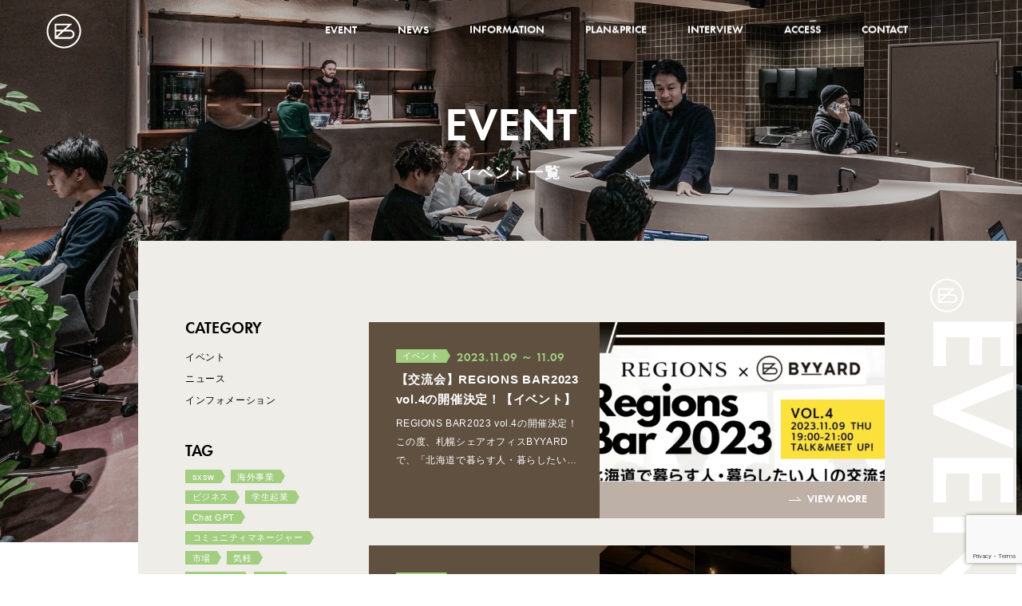

--- FILE ---
content_type: text/html; charset=UTF-8
request_url: https://www.byyard.jp/event-info/event/page/5/
body_size: 67577
content:
<!DOCTYPE HTML>
<html lang="ja" class=" os-mac not-firefox not-safari chrome not-edge not-ie addPrintMessage">
<head>
<meta charset="utf-8">
<!-- Google tag (gtag.js) -->
<script async src="https://www.googletagmanager.com/gtag/js?id=G-E9439YZLW4"></script>
<script>
  window.dataLayer = window.dataLayer || [];
  function gtag(){dataLayer.push(arguments);}
  gtag('js', new Date());

  gtag('config', 'G-E9439YZLW4');
</script>
<!-- End Google Tag Manager -->
<title>5page｜イベントの一覧｜イベント＆ニュース｜BYYARD（バイヤード）</title>
<link href="/common/css/common.css?update=20240501091230" rel="stylesheet">
<link href="https://cdn.jsdelivr.net/npm/swiper@8/swiper-bundle.min.css" rel="stylesheet">
<link href="/css/cms_common.css?update=20230416234534" rel="stylesheet">
<link href="/css/event-info.css?update=20230416234535" rel="stylesheet">
<link rel="canonical" href="https://www.byyard.jp/event-info/event/page/5/">
<meta name="description" content="5page｜イベントの最新情報はこちらから。">
<meta property="og:type" content="article">
<meta property="og:title" content="5page｜イベントの一覧｜イベント＆ニュース">
<meta property="og:description" content="5page｜イベントの最新情報はこちらから。">
<meta property="og:url" content="https://www.byyard.jp/event-info/event/page/5/">
<meta property="og:image" content="https://www.byyard.jp/common/img/og.png">
<meta property="og:site_name" content="BYYARD（バイヤード）">
<meta name="twitter:card" content="summary">
<meta name="viewport" content="width=device-width,viewport-fit=cover">
<meta name="format-detection" content="telephone=no, email=no, address=no">
<meta name="skype_toolbar" content="skype_toolbar_parser_compatible">
<meta name='robots' content='max-image-preview:large' />
<script type="text/javascript" id="wpp-js" src="https://www.byyard.jp/sys-plugins/wordpress-popular-posts/assets/js/wpp.min.js?ver=7.3.6" data-sampling="0" data-sampling-rate="100" data-api-url="https://www.byyard.jp/wp-json/wordpress-popular-posts" data-post-id="0" data-token="8687a6884a" data-lang="0" data-debug="0"></script>
<style id='wp-img-auto-sizes-contain-inline-css' type='text/css'>
img:is([sizes=auto i],[sizes^="auto," i]){contain-intrinsic-size:3000px 1500px}
/*# sourceURL=wp-img-auto-sizes-contain-inline-css */
</style>
<style id='wp-emoji-styles-inline-css' type='text/css'>

	img.wp-smiley, img.emoji {
		display: inline !important;
		border: none !important;
		box-shadow: none !important;
		height: 1em !important;
		width: 1em !important;
		margin: 0 0.07em !important;
		vertical-align: -0.1em !important;
		background: none !important;
		padding: 0 !important;
	}
/*# sourceURL=wp-emoji-styles-inline-css */
</style>
<style id='classic-theme-styles-inline-css' type='text/css'>
/*! This file is auto-generated */
.wp-block-button__link{color:#fff;background-color:#32373c;border-radius:9999px;box-shadow:none;text-decoration:none;padding:calc(.667em + 2px) calc(1.333em + 2px);font-size:1.125em}.wp-block-file__button{background:#32373c;color:#fff;text-decoration:none}
/*# sourceURL=/wp-includes/css/classic-themes.min.css */
</style>
<link rel='stylesheet' id='contact-form-7-css' href='https://www.byyard.jp/sys-plugins/contact-form-7/includes/css/styles.css?ver=6.1.4' type='text/css' media='all' />
<link rel='stylesheet' id='wordpress-popular-posts-css-css' href='https://www.byyard.jp/sys-plugins/wordpress-popular-posts/assets/css/wpp.css?ver=7.3.6' type='text/css' media='all' />
            <style id="wpp-loading-animation-styles">@-webkit-keyframes bgslide{from{background-position-x:0}to{background-position-x:-200%}}@keyframes bgslide{from{background-position-x:0}to{background-position-x:-200%}}.wpp-widget-block-placeholder,.wpp-shortcode-placeholder{margin:0 auto;width:60px;height:3px;background:#dd3737;background:linear-gradient(90deg,#dd3737 0%,#571313 10%,#dd3737 100%);background-size:200% auto;border-radius:3px;-webkit-animation:bgslide 1s infinite linear;animation:bgslide 1s infinite linear}</style>
            <script src="/common/js/common.js?update=20230416234528" defer></script>
<script src="https://cdn.jsdelivr.net/npm/swiper@8/swiper-bundle.min.js" defer></script>
<script src="/js/event-info.js?update=20230416234627" defer></script>
<script type="application/ld+json">
[
{
	"@context": "http://schema.org",
	"@type": "BreadcrumbList",
	"itemListElement": [
		{
			"@type": "ListItem",
			"position": 1,
			"item": {
				"@id": "https://www.byyard.jp/",
				"name": "トップページ"
			}
		}
	]
}
]
</script>
<meta name='robots' content='max-image-preview:large' />
<script type="text/javascript" id="wpp-js" src="https://www.byyard.jp/sys-plugins/wordpress-popular-posts/assets/js/wpp.min.js?ver=7.3.6" data-sampling="0" data-sampling-rate="100" data-api-url="https://www.byyard.jp/wp-json/wordpress-popular-posts" data-post-id="0" data-token="8687a6884a" data-lang="0" data-debug="0"></script>
            <style id="wpp-loading-animation-styles">@-webkit-keyframes bgslide{from{background-position-x:0}to{background-position-x:-200%}}@keyframes bgslide{from{background-position-x:0}to{background-position-x:-200%}}.wpp-widget-block-placeholder,.wpp-shortcode-placeholder{margin:0 auto;width:60px;height:3px;background:#dd3737;background:linear-gradient(90deg,#dd3737 0%,#571313 10%,#dd3737 100%);background-size:200% auto;border-radius:3px;-webkit-animation:bgslide 1s infinite linear;animation:bgslide 1s infinite linear}</style>
            <style id='global-styles-inline-css' type='text/css'>
:root{--wp--preset--aspect-ratio--square: 1;--wp--preset--aspect-ratio--4-3: 4/3;--wp--preset--aspect-ratio--3-4: 3/4;--wp--preset--aspect-ratio--3-2: 3/2;--wp--preset--aspect-ratio--2-3: 2/3;--wp--preset--aspect-ratio--16-9: 16/9;--wp--preset--aspect-ratio--9-16: 9/16;--wp--preset--color--black: #000000;--wp--preset--color--cyan-bluish-gray: #abb8c3;--wp--preset--color--white: #ffffff;--wp--preset--color--pale-pink: #f78da7;--wp--preset--color--vivid-red: #cf2e2e;--wp--preset--color--luminous-vivid-orange: #ff6900;--wp--preset--color--luminous-vivid-amber: #fcb900;--wp--preset--color--light-green-cyan: #7bdcb5;--wp--preset--color--vivid-green-cyan: #00d084;--wp--preset--color--pale-cyan-blue: #8ed1fc;--wp--preset--color--vivid-cyan-blue: #0693e3;--wp--preset--color--vivid-purple: #9b51e0;--wp--preset--gradient--vivid-cyan-blue-to-vivid-purple: linear-gradient(135deg,rgb(6,147,227) 0%,rgb(155,81,224) 100%);--wp--preset--gradient--light-green-cyan-to-vivid-green-cyan: linear-gradient(135deg,rgb(122,220,180) 0%,rgb(0,208,130) 100%);--wp--preset--gradient--luminous-vivid-amber-to-luminous-vivid-orange: linear-gradient(135deg,rgb(252,185,0) 0%,rgb(255,105,0) 100%);--wp--preset--gradient--luminous-vivid-orange-to-vivid-red: linear-gradient(135deg,rgb(255,105,0) 0%,rgb(207,46,46) 100%);--wp--preset--gradient--very-light-gray-to-cyan-bluish-gray: linear-gradient(135deg,rgb(238,238,238) 0%,rgb(169,184,195) 100%);--wp--preset--gradient--cool-to-warm-spectrum: linear-gradient(135deg,rgb(74,234,220) 0%,rgb(151,120,209) 20%,rgb(207,42,186) 40%,rgb(238,44,130) 60%,rgb(251,105,98) 80%,rgb(254,248,76) 100%);--wp--preset--gradient--blush-light-purple: linear-gradient(135deg,rgb(255,206,236) 0%,rgb(152,150,240) 100%);--wp--preset--gradient--blush-bordeaux: linear-gradient(135deg,rgb(254,205,165) 0%,rgb(254,45,45) 50%,rgb(107,0,62) 100%);--wp--preset--gradient--luminous-dusk: linear-gradient(135deg,rgb(255,203,112) 0%,rgb(199,81,192) 50%,rgb(65,88,208) 100%);--wp--preset--gradient--pale-ocean: linear-gradient(135deg,rgb(255,245,203) 0%,rgb(182,227,212) 50%,rgb(51,167,181) 100%);--wp--preset--gradient--electric-grass: linear-gradient(135deg,rgb(202,248,128) 0%,rgb(113,206,126) 100%);--wp--preset--gradient--midnight: linear-gradient(135deg,rgb(2,3,129) 0%,rgb(40,116,252) 100%);--wp--preset--font-size--small: 13px;--wp--preset--font-size--medium: 20px;--wp--preset--font-size--large: 36px;--wp--preset--font-size--x-large: 42px;--wp--preset--spacing--20: 0.44rem;--wp--preset--spacing--30: 0.67rem;--wp--preset--spacing--40: 1rem;--wp--preset--spacing--50: 1.5rem;--wp--preset--spacing--60: 2.25rem;--wp--preset--spacing--70: 3.38rem;--wp--preset--spacing--80: 5.06rem;--wp--preset--shadow--natural: 6px 6px 9px rgba(0, 0, 0, 0.2);--wp--preset--shadow--deep: 12px 12px 50px rgba(0, 0, 0, 0.4);--wp--preset--shadow--sharp: 6px 6px 0px rgba(0, 0, 0, 0.2);--wp--preset--shadow--outlined: 6px 6px 0px -3px rgb(255, 255, 255), 6px 6px rgb(0, 0, 0);--wp--preset--shadow--crisp: 6px 6px 0px rgb(0, 0, 0);}:where(.is-layout-flex){gap: 0.5em;}:where(.is-layout-grid){gap: 0.5em;}body .is-layout-flex{display: flex;}.is-layout-flex{flex-wrap: wrap;align-items: center;}.is-layout-flex > :is(*, div){margin: 0;}body .is-layout-grid{display: grid;}.is-layout-grid > :is(*, div){margin: 0;}:where(.wp-block-columns.is-layout-flex){gap: 2em;}:where(.wp-block-columns.is-layout-grid){gap: 2em;}:where(.wp-block-post-template.is-layout-flex){gap: 1.25em;}:where(.wp-block-post-template.is-layout-grid){gap: 1.25em;}.has-black-color{color: var(--wp--preset--color--black) !important;}.has-cyan-bluish-gray-color{color: var(--wp--preset--color--cyan-bluish-gray) !important;}.has-white-color{color: var(--wp--preset--color--white) !important;}.has-pale-pink-color{color: var(--wp--preset--color--pale-pink) !important;}.has-vivid-red-color{color: var(--wp--preset--color--vivid-red) !important;}.has-luminous-vivid-orange-color{color: var(--wp--preset--color--luminous-vivid-orange) !important;}.has-luminous-vivid-amber-color{color: var(--wp--preset--color--luminous-vivid-amber) !important;}.has-light-green-cyan-color{color: var(--wp--preset--color--light-green-cyan) !important;}.has-vivid-green-cyan-color{color: var(--wp--preset--color--vivid-green-cyan) !important;}.has-pale-cyan-blue-color{color: var(--wp--preset--color--pale-cyan-blue) !important;}.has-vivid-cyan-blue-color{color: var(--wp--preset--color--vivid-cyan-blue) !important;}.has-vivid-purple-color{color: var(--wp--preset--color--vivid-purple) !important;}.has-black-background-color{background-color: var(--wp--preset--color--black) !important;}.has-cyan-bluish-gray-background-color{background-color: var(--wp--preset--color--cyan-bluish-gray) !important;}.has-white-background-color{background-color: var(--wp--preset--color--white) !important;}.has-pale-pink-background-color{background-color: var(--wp--preset--color--pale-pink) !important;}.has-vivid-red-background-color{background-color: var(--wp--preset--color--vivid-red) !important;}.has-luminous-vivid-orange-background-color{background-color: var(--wp--preset--color--luminous-vivid-orange) !important;}.has-luminous-vivid-amber-background-color{background-color: var(--wp--preset--color--luminous-vivid-amber) !important;}.has-light-green-cyan-background-color{background-color: var(--wp--preset--color--light-green-cyan) !important;}.has-vivid-green-cyan-background-color{background-color: var(--wp--preset--color--vivid-green-cyan) !important;}.has-pale-cyan-blue-background-color{background-color: var(--wp--preset--color--pale-cyan-blue) !important;}.has-vivid-cyan-blue-background-color{background-color: var(--wp--preset--color--vivid-cyan-blue) !important;}.has-vivid-purple-background-color{background-color: var(--wp--preset--color--vivid-purple) !important;}.has-black-border-color{border-color: var(--wp--preset--color--black) !important;}.has-cyan-bluish-gray-border-color{border-color: var(--wp--preset--color--cyan-bluish-gray) !important;}.has-white-border-color{border-color: var(--wp--preset--color--white) !important;}.has-pale-pink-border-color{border-color: var(--wp--preset--color--pale-pink) !important;}.has-vivid-red-border-color{border-color: var(--wp--preset--color--vivid-red) !important;}.has-luminous-vivid-orange-border-color{border-color: var(--wp--preset--color--luminous-vivid-orange) !important;}.has-luminous-vivid-amber-border-color{border-color: var(--wp--preset--color--luminous-vivid-amber) !important;}.has-light-green-cyan-border-color{border-color: var(--wp--preset--color--light-green-cyan) !important;}.has-vivid-green-cyan-border-color{border-color: var(--wp--preset--color--vivid-green-cyan) !important;}.has-pale-cyan-blue-border-color{border-color: var(--wp--preset--color--pale-cyan-blue) !important;}.has-vivid-cyan-blue-border-color{border-color: var(--wp--preset--color--vivid-cyan-blue) !important;}.has-vivid-purple-border-color{border-color: var(--wp--preset--color--vivid-purple) !important;}.has-vivid-cyan-blue-to-vivid-purple-gradient-background{background: var(--wp--preset--gradient--vivid-cyan-blue-to-vivid-purple) !important;}.has-light-green-cyan-to-vivid-green-cyan-gradient-background{background: var(--wp--preset--gradient--light-green-cyan-to-vivid-green-cyan) !important;}.has-luminous-vivid-amber-to-luminous-vivid-orange-gradient-background{background: var(--wp--preset--gradient--luminous-vivid-amber-to-luminous-vivid-orange) !important;}.has-luminous-vivid-orange-to-vivid-red-gradient-background{background: var(--wp--preset--gradient--luminous-vivid-orange-to-vivid-red) !important;}.has-very-light-gray-to-cyan-bluish-gray-gradient-background{background: var(--wp--preset--gradient--very-light-gray-to-cyan-bluish-gray) !important;}.has-cool-to-warm-spectrum-gradient-background{background: var(--wp--preset--gradient--cool-to-warm-spectrum) !important;}.has-blush-light-purple-gradient-background{background: var(--wp--preset--gradient--blush-light-purple) !important;}.has-blush-bordeaux-gradient-background{background: var(--wp--preset--gradient--blush-bordeaux) !important;}.has-luminous-dusk-gradient-background{background: var(--wp--preset--gradient--luminous-dusk) !important;}.has-pale-ocean-gradient-background{background: var(--wp--preset--gradient--pale-ocean) !important;}.has-electric-grass-gradient-background{background: var(--wp--preset--gradient--electric-grass) !important;}.has-midnight-gradient-background{background: var(--wp--preset--gradient--midnight) !important;}.has-small-font-size{font-size: var(--wp--preset--font-size--small) !important;}.has-medium-font-size{font-size: var(--wp--preset--font-size--medium) !important;}.has-large-font-size{font-size: var(--wp--preset--font-size--large) !important;}.has-x-large-font-size{font-size: var(--wp--preset--font-size--x-large) !important;}
/*# sourceURL=global-styles-inline-css */
</style>
</head>
<body id="Pagetop">
<!-- Google Tag Manager (noscript) -->
<noscript><iframe src="https://www.googletagmanager.com/ns.html?id=GTM-558F8G8"
height="0" width="0" style="display:none;visibility:hidden"></iframe></noscript>
<!-- End Google Tag Manager (noscript) -->
<header class="mod_header">
	<div class="in">
		<a class="logo" href="/"><svg enable-background="new 0 0 54 54" viewBox="0 0 54 54" xmlns="http://www.w3.org/2000/svg"><path d="m36.36 24.92h-6.54l9.83-8.85c.08-.08.11-.19.07-.3s-.14-.17-.25-.17h-26.66v22.55.72h23.55c3.85 0 6.97-3.13 6.97-6.97s-3.12-6.98-6.97-6.98m-2.84-6.77-7.52 6.77h-10.63v-6.77zm-18.15 9.33h7.8l-7.8 7.02zm11.61 0h9.38c2.44 0 4.42 1.98 4.42 4.42s-1.98 4.42-4.42 4.42h-19.19z"/><path d="m27 .55c-14.58 0-26.45 11.87-26.45 26.45s11.86 26.45 26.45 26.45 26.45-11.87 26.45-26.45-11.87-26.45-26.45-26.45m0 50.34c-13.18 0-23.89-10.71-23.89-23.89s10.71-23.89 23.89-23.89 23.89 10.71 23.89 23.89-10.71 23.89-23.89 23.89"/></svg></a>

		<ul class="gNav">
			<li><a href="/event-info/event/"><span>EVENT</span></a></li>
			<li><a href="/event-info/news/"><span>NEWS</span></a></li>
			<li><a href="/event-info/information/"><span>INFORMATION</span></a></li>
			<li><a href="/plan/"><span>PLAN&PRICE</span></a></li>
			<li><a href="/interview/"><span>INTERVIEW</span></a></li>
			<li><a href="/#Access"><span>ACCESS</span></a></li>
			<li><a href="/contact/?type=reservation"><span>CONTACT</span></a></li>
		</ul>	</div>

	<div class="spDrawer" id="spDrawer" data-sc-sp>
		<div class="in">
					<ul class="gNav">
			<li><a href="/event-info/event/"><span>EVENT</span></a></li>
			<li><a href="/event-info/news/"><span>NEWS</span></a></li>
			<li><a href="/event-info/information/"><span>INFORMATION</span></a></li>
			<li><a href="/plan/"><span>PLAN&PRICE</span></a></li>
			<li><a href="/interview/"><span>INTERVIEW</span></a></li>
			<li><a href="/#Access"><span>ACCESS</span></a></li>
			<li><a href="/contact/?type=reservation"><span>CONTACT</span></a></li>
		</ul>			<div class="snsLink">
				<a href="https://page.line.me/?accountId=433nscxq" target="_blank" rel="noopener noreferrer" class="line"><span><svg enable-background="new 0 0 23 23" viewBox="0 0 23 23" xmlns="http://www.w3.org/2000/svg"><path d="m17.83 0h-12.66c-2.86 0-5.17 2.31-5.17 5.17v12.67c0 2.85 2.31 5.16 5.17 5.16h12.67c2.85 0 5.17-2.31 5.17-5.17v-12.66c-.01-2.86-2.32-5.17-5.18-5.17zm-.65 14.22c-1.6 1.84-2.85 2.69-3.66 3.03-.82.34-3.03 1.18-3 .99.02-.11.11-.65.11-.65.03-.2.05-.5-.02-.69-.09-.21-.42-.32-.67-.38-3.67-.49-6.39-3.05-6.39-6.12 0-3.42 3.43-6.2 7.64-6.2s7.64 2.78 7.64 6.2c-.01 1.37-.54 2.61-1.65 3.82z"/><path d="m16.28 12.38h-2.14c-.08 0-.15-.07-.15-.15v-3.33c0-.08.07-.15.15-.15h2.14c.08 0 .15.07.15.15v.54c0 .08-.07.15-.15.15h-1.46v.56h1.46c.08 0 .15.07.15.15v.54c0 .08-.07.15-.15.15h-1.46v.56h1.46c.08 0 .15.07.15.15v.54c-.01.07-.07.14-.15.14z"/><path d="m8.34 12.38c.08 0 .15-.07.15-.15v-.54c0-.08-.07-.15-.15-.15h-1.46v-2.64c0-.08-.07-.15-.15-.15h-.54c-.08 0-.15.07-.15.15v3.33c0 .08.07.15.15.15z"/><path d="m9.63 8.75h-.54c-.08 0-.15.07-.15.15v3.33c0 .08.07.15.15.15h.54c.08 0 .15-.07.15-.15v-3.33c0-.08-.07-.15-.15-.15z"/><path d="m13.32 8.75h-.54c-.08 0-.15.07-.15.15v1.98l-1.53-2.06c0-.01-.01-.01-.01-.02s-.01-.01-.01-.01-.01 0-.01-.01-.01 0-.01-.01h-.01-.01-.01s0 0-.01 0h-.01s0 0-.01 0h-.01-.01-.54c-.08 0-.15.07-.15.15v3.33c0 .08.07.15.15.15h.54c.08 0 .15-.07.15-.15v-1.98l1.53 2.06c.01.01.02.03.04.04s.01 0 .01.01h.01.01.01c.01 0 .02.01.04.01h.54c.08 0 .15-.07.15-.15v-3.34c-.01-.08-.07-.15-.15-.15z"/></svg></span></a>
				<a href="https://twitter.com/byyard2022" target="_blank" rel="noopener noreferrer" class="twitter"><span><svg enable-background="new 0 0 25 23" viewBox="0 0 25 23" xmlns="http://www.w3.org/2000/svg"><path d="m25 3.75s-1.96.86-2.81.84c-.02-.05-.04-.1-.06-.15.48-.4 1.95-1.69 2.14-2.68 0 0-1.82 1-3.03 1.27-.97-1.1-2.39-1.79-3.97-1.79-2.93 0-5.31 2.38-5.31 5.31 0 .36.04.71.11 1.06-1.86-.05-6.38-.69-10.6-5.48 0 0-2.29 4.06 1.55 7.08 0 0-1.33.15-2.14-.66 0 0-.37 3.32 3.76 5.16 0 0-1.11.37-1.99.22 0 0 .74 3.02 4.72 3.61 0 0-2.65 2.36-7.37 2.06 0 0 5.53 3.91 13.57 1.18s9.14-12.76 9-14.23c0 0 1.62-1.18 2.43-2.8z"/></svg></span></a>
				<a href="https://m.facebook.com/103305809196375/" target="_blank" rel="noopener noreferrer" class="facebook"><span><svg enable-background="new 0 0 13 23" viewBox="0 0 13 23" xmlns="http://www.w3.org/2000/svg"><path d="m11.08 7.88h-3.26c0-1.03 0-1.76 0-1.99 0-1.18.61-1.3 1.03-1.3h2.23v-3.6s-.44 0-3.29 0c-3.85 0-4.41 2.82-4.41 4.66v2.23h-2.1v3.63h2.11v10.48h4.44s0-5.82 0-10.48h2.89z"/></svg></span></a>
			</div>			<small class="copy">&copy;KITA JISHO Inc. All rights reserved.</small>
		</div>
	</div>

	<div class="menuBtn" id="menuBtn" data-sc-sp>
		<div class="open">
			<span class="bar"></span>
			<span class="bar"></span>
			<span class="bar"></span>
		</div>
		<div class="close">
			<span class="bar"></span>
			<span class="bar"></span>
		</div>
	</div>

</header>

<main class="mod_main">
<article class="contentWrap">
	<div class="contHeader">
		<figure class="bg of cover"><img loading="lazy"  src="/img/event-info/mv_bg.jpg" width="1440" height="800" alt="" class="img"></figure>
		<div class="secTit">
			<h1 class="title" data-txt="EVENT"><span>イベント一覧</span></h1>
		</div>
	</div>

	<div class="contentMain category">
		<p class="sideDeco"><span><svg enable-background="new 0 0 54 54" viewBox="0 0 54 54" xmlns="http://www.w3.org/2000/svg"><path d="m36.36 24.92h-6.54l9.83-8.85c.08-.08.11-.19.07-.3s-.14-.17-.25-.17h-26.66v22.55.72h23.55c3.85 0 6.97-3.13 6.97-6.97s-3.12-6.98-6.97-6.98m-2.84-6.77-7.52 6.77h-10.63v-6.77zm-18.15 9.33h7.8l-7.8 7.02zm11.61 0h9.38c2.44 0 4.42 1.98 4.42 4.42s-1.98 4.42-4.42 4.42h-19.19z"/><path d="m27 .55c-14.58 0-26.45 11.87-26.45 26.45s11.86 26.45 26.45 26.45 26.45-11.87 26.45-26.45-11.87-26.45-26.45-26.45m0 50.34c-13.18 0-23.89-10.71-23.89-23.89s10.71-23.89 23.89-23.89 23.89 10.71 23.89 23.89-10.71 23.89-23.89 23.89"/></svg>EVENT</span></p>
				<div class="in">


		
			<aside class="sideNav">
				<dl class="navList category">
					<dt><span>CATEGORY</span></dt>
					<dd class="linkList">
						<a href="https://www.byyard.jp/event-info/event/" class="current"><span>イベント</span></a>
						<a href="https://www.byyard.jp/event-info/news/"><span>ニュース</span></a>
						<a href="https://www.byyard.jp/event-info/information/"><span>インフォメーション</span></a>
					</dd>
				</dl>
				<dl class="navList tag">
					<dt><span>TAG</span></dt>
					<dd class="catList">
						<a href="https://www.byyard.jp/event-info/tag/sxsw/" class="cat"><span class="label">sxsw</span></a>
						<a href="https://www.byyard.jp/event-info/tag/%e6%b5%b7%e5%a4%96%e4%ba%8b%e6%a5%ad/" class="cat"><span class="label">海外事業</span></a>
						<a href="https://www.byyard.jp/event-info/tag/%e3%83%93%e3%82%b8%e3%83%8d%e3%82%b9/" class="cat"><span class="label">ビジネス</span></a>
						<a href="https://www.byyard.jp/event-info/tag/%e5%ad%a6%e7%94%9f%e8%b5%b7%e6%a5%ad/" class="cat"><span class="label">学生起業</span></a>
						<a href="https://www.byyard.jp/event-info/tag/chat-gpt/" class="cat"><span class="label">Chat GPT</span></a>
						<a href="https://www.byyard.jp/event-info/tag/%e3%82%b3%e3%83%9f%e3%83%a5%e3%83%8b%e3%83%86%e3%82%a3%e3%83%9e%e3%83%8d%e3%83%bc%e3%82%b8%e3%83%a3%e3%83%bc/" class="cat"><span class="label">コミュニティマネージャー</span></a>
						<a href="https://www.byyard.jp/event-info/tag/%e5%b8%82%e5%a0%b4/" class="cat"><span class="label">市場</span></a>
						<a href="https://www.byyard.jp/event-info/tag/%e6%b0%97%e8%bb%bd/" class="cat"><span class="label">気軽</span></a>
						<a href="https://www.byyard.jp/event-info/tag/%e3%83%9e%e3%83%bc%e3%82%b1%e3%83%83%e3%83%88/" class="cat"><span class="label">マーケット</span></a>
						<a href="https://www.byyard.jp/event-info/tag/%e4%bc%9a%e8%a9%b1/" class="cat"><span class="label">会話</span></a>
						<a href="https://www.byyard.jp/event-info/tag/%e3%82%ab%e3%82%b8%e3%83%a5%e3%82%a2%e3%83%ab/" class="cat"><span class="label">カジュアル</span></a>
						<a href="https://www.byyard.jp/event-info/tag/%e4%ba%a4%e6%b5%81%e4%bc%9a/" class="cat"><span class="label">交流会</span></a>
						<a href="https://www.byyard.jp/event-info/tag/%e3%81%8a%e9%85%92/" class="cat"><span class="label">お酒</span></a>
						<a href="https://www.byyard.jp/event-info/tag/%e6%9c%ad%e5%b9%8c/" class="cat"><span class="label">札幌</span></a>
						<a href="https://www.byyard.jp/event-info/tag/%e3%83%99%e3%83%b3%e3%83%81%e3%83%a3%e3%83%bc%e4%bc%81%e6%a5%ad/" class="cat"><span class="label">ベンチャー企業</span></a>
						<a href="https://www.byyard.jp/event-info/tag/%e8%bb%a2%e8%81%b7/" class="cat"><span class="label">転職</span></a>
						<a href="https://www.byyard.jp/event-info/tag/%e3%82%ad%e3%83%a3%e3%83%aa%e3%82%a2/" class="cat"><span class="label">キャリア</span></a>
						<a href="https://www.byyard.jp/event-info/tag/%e6%9c%ad%e5%b9%8c%e3%83%ac%e3%83%b3%e3%82%bf%e3%83%ab%e3%82%aa%e3%83%95%e3%82%a3%e3%82%b9/" class="cat"><span class="label">札幌レンタルオフィス</span></a>
						<a href="https://www.byyard.jp/event-info/tag/u%e3%82%bf%e3%83%bc%e3%83%b3/" class="cat"><span class="label">Uターン</span></a>
						<a href="https://www.byyard.jp/event-info/tag/%e3%82%b7%e3%82%a7%e3%82%a2%e3%82%aa%e3%83%95%e3%82%a3%e3%82%b9/" class="cat"><span class="label">シェアオフィス</span></a>
						<a href="https://www.byyard.jp/event-info/tag/%e3%83%ac%e3%83%b3%e3%82%bf%e3%83%ab%e3%82%aa%e3%83%95%e3%82%a3%e3%82%b9/" class="cat"><span class="label">レンタルオフィス</span></a>
						<a href="https://www.byyard.jp/event-info/tag/%e3%82%b7%e3%82%a7%e3%82%a2%e3%82%aa%e3%83%95%e3%82%a3%e3%82%b9%e3%80%80%e6%9c%ad%e5%b9%8c/" class="cat"><span class="label">シェアオフィス　札幌</span></a>
						<a href="https://www.byyard.jp/event-info/tag/%e3%82%b3%e3%83%af%e3%83%bc%e3%82%ad%e3%83%b3%e3%82%b0%e3%82%b9%e3%83%9a%e3%83%bc%e3%82%b9%e3%80%80%e6%9c%ad%e5%b9%8c/" class="cat"><span class="label">コワーキングスペース　札幌</span></a>
						<a href="https://www.byyard.jp/event-info/tag/%e3%82%b3%e3%83%af%e3%83%bc%e3%82%ad%e3%83%b3%e3%82%b0%e3%82%b9%e3%83%9a%e3%83%bc%e3%82%b9/" class="cat"><span class="label">コワーキングスペース</span></a>
						<a href="https://www.byyard.jp/event-info/tag/%e8%8b%a5%e8%80%85/" class="cat"><span class="label">若者</span></a>
						<a href="https://www.byyard.jp/event-info/tag/%e5%a4%a7%e5%ad%a6%e7%94%9f/" class="cat"><span class="label">大学生</span></a>
						<a href="https://www.byyard.jp/event-info/tag/%e6%9c%ad%e5%b9%8c%e3%80%80%e5%a4%a7%e5%ad%a6%e7%94%9f/" class="cat"><span class="label">札幌　大学生</span></a>
						<a href="https://www.byyard.jp/event-info/tag/%e6%b5%b7%e5%a4%96/" class="cat"><span class="label">海外</span></a>
						<a href="https://www.byyard.jp/event-info/tag/%e4%ba%ba%e6%9d%90/" class="cat"><span class="label">人材</span></a>
						<a href="https://www.byyard.jp/event-info/tag/%e5%a4%96%e5%9b%bd%e4%ba%ba/" class="cat"><span class="label">外国人</span></a>
						<a href="https://www.byyard.jp/event-info/tag/%e6%b5%b7%e5%a4%96%e4%ba%ba%e6%9d%90/" class="cat"><span class="label">海外人材</span></a>
						<a href="https://www.byyard.jp/event-info/tag/it/" class="cat"><span class="label">IT</span></a>
						<a href="https://www.byyard.jp/event-info/tag/%e8%a6%b3%e5%85%89/" class="cat"><span class="label">観光</span></a>
						<a href="https://www.byyard.jp/event-info/tag/%e6%b3%95%e4%ba%ba/" class="cat"><span class="label">法人</span></a>
						<a href="https://www.byyard.jp/event-info/tag/%e7%a8%8e%e5%8b%99/" class="cat"><span class="label">税務</span></a>
						<a href="https://www.byyard.jp/event-info/tag/%e7%a8%8e%e5%88%b6/" class="cat"><span class="label">税制</span></a>
						<a href="https://www.byyard.jp/event-info/tag/%e5%89%b5%e6%a5%ad/" class="cat"><span class="label">創業</span></a>
						<a href="https://www.byyard.jp/event-info/tag/%e3%82%b9%e3%82%bf%e3%83%bc%e3%83%88%e3%82%a2%e3%83%83%e3%83%97/" class="cat"><span class="label">スタートアップ</span></a>
						<a href="https://www.byyard.jp/event-info/tag/%e5%ad%90%e4%be%9b/" class="cat"><span class="label">子供</span></a>
						<a href="https://www.byyard.jp/event-info/tag/%e6%9c%aa%e6%9d%a5/" class="cat"><span class="label">未来</span></a>
						<a href="https://www.byyard.jp/event-info/tag/%e6%95%99%e8%82%b2/" class="cat"><span class="label">教育</span></a>
						<a href="https://www.byyard.jp/event-info/tag/%e3%83%9e%e3%83%bc%e3%82%b1%e3%83%86%e3%82%a3%e3%83%b3%e3%82%b0/" class="cat"><span class="label">マーケティング</span></a>
						<a href="https://www.byyard.jp/event-info/tag/%e5%a5%b3%e6%80%a7/" class="cat"><span class="label">女性</span></a>
						<a href="https://www.byyard.jp/event-info/tag/%e3%83%9e%e3%83%9e%e5%90%91%e3%81%91/" class="cat"><span class="label">ママ向け</span></a>
						<a href="https://www.byyard.jp/event-info/tag/%e7%a7%bb%e4%bd%8f/" class="cat"><span class="label">移住</span></a>
						<a href="https://www.byyard.jp/event-info/tag/%e5%ad%a6%e7%94%9f%e8%b5%b7%e6%a5%ad%e5%ae%b6/" class="cat"><span class="label">学生起業家</span></a>
						<a href="https://www.byyard.jp/event-info/tag/meetup/" class="cat"><span class="label">Meetup</span></a>
						<a href="https://www.byyard.jp/event-info/tag/%e3%82%a4%e3%83%99%e3%83%b3%e3%83%88%e3%83%ac%e3%83%9d%e3%83%bc%e3%83%88/" class="cat"><span class="label">イベントレポート</span></a>
						<a href="https://www.byyard.jp/event-info/tag/%e3%82%ad%e3%83%83%e3%83%81%e3%83%b3%e3%82%ab%e3%83%bc/" class="cat"><span class="label">キッチンカー</span></a>
						<a href="https://www.byyard.jp/event-info/tag/%e3%82%a4%e3%83%99%e3%83%b3%e3%83%88/" class="cat"><span class="label">イベント</span></a>
						<a href="https://www.byyard.jp/event-info/tag/%e8%b2%b8%e3%81%97%e5%87%ba%e3%81%97/" class="cat"><span class="label">貸し出し</span></a>
						<a href="https://www.byyard.jp/event-info/tag/sdgs/" class="cat"><span class="label">SDGs</span></a>
						<a href="https://www.byyard.jp/event-info/tag/%e3%83%89%e3%83%ad%e3%83%83%e3%83%97%e3%82%a4%e3%83%b3/" class="cat"><span class="label">ドロップイン</span></a>
						<a href="https://www.byyard.jp/event-info/tag/%e3%82%a4%e3%83%8e%e3%83%99%e3%83%bc%e3%82%b7%e3%83%a7%e3%83%b3/" class="cat"><span class="label">イノベーション</span></a>
					</dd>
				</dl>
				<dl class="navList archive">
					<dt><span>ARCHIVE</span></dt>
					<dd class="linkList">
						<a href="https://www.byyard.jp/event-info/2026/1/"><span>2026年　1月</span></a>
						<a href="https://www.byyard.jp/event-info/2025/12/"><span>2025年　12月</span></a>
						<a href="https://www.byyard.jp/event-info/2025/11/"><span>2025年　11月</span></a>
						<a href="https://www.byyard.jp/event-info/2025/10/"><span>2025年　10月</span></a>
						<a href="https://www.byyard.jp/event-info/2025/9/"><span>2025年　9月</span></a>
						<a href="https://www.byyard.jp/event-info/2025/8/"><span>2025年　8月</span></a>
						<a href="https://www.byyard.jp/event-info/2025/7/"><span>2025年　7月</span></a>
						<a href="https://www.byyard.jp/event-info/2025/6/"><span>2025年　6月</span></a>
						<a href="https://www.byyard.jp/event-info/2025/4/"><span>2025年　4月</span></a>
						<a href="https://www.byyard.jp/event-info/2025/3/"><span>2025年　3月</span></a>
						<a href="https://www.byyard.jp/event-info/2024/4/"><span>2024年　4月</span></a>
						<a href="https://www.byyard.jp/event-info/2024/1/"><span>2024年　1月</span></a>
						<a href="https://www.byyard.jp/event-info/2023/12/"><span>2023年　12月</span></a>
						<a href="https://www.byyard.jp/event-info/2023/11/"><span>2023年　11月</span></a>
						<a href="https://www.byyard.jp/event-info/2023/10/"><span>2023年　10月</span></a>
						<a href="https://www.byyard.jp/event-info/2023/9/"><span>2023年　9月</span></a>
						<a href="https://www.byyard.jp/event-info/2023/8/"><span>2023年　8月</span></a>
						<a href="https://www.byyard.jp/event-info/2023/7/"><span>2023年　7月</span></a>
						<a href="https://www.byyard.jp/event-info/2023/6/"><span>2023年　6月</span></a>
						<a href="https://www.byyard.jp/event-info/2023/5/"><span>2023年　5月</span></a>
						<a href="https://www.byyard.jp/event-info/2023/4/"><span>2023年　4月</span></a>
					</dd>
				</dl>
			</aside>
			<div class="newsList">

				<section class="item">
					<div class="in">
						<a href="https://www.byyard.jp/event-info/event/%e3%80%90%e4%ba%a4%e6%b5%81%e4%bc%9a%e3%80%91regions-bar2023-vol-4%e3%81%ae%e9%96%8b%e5%82%ac%e6%b1%ba%e5%ae%9a%ef%bc%81%e3%80%90%e3%82%a4%e3%83%99%e3%83%b3%e3%83%88%e3%80%91/" class="wrapLink"></a>
						<figure class="thumb of cover"><img loading="lazy" src="https://www.byyard.jp/uploads/2023/11/image-96-640x315.webp" width="640" height="315" alt="" class="img"></figure>

						<div class="infoBox">
							<p class="cat">
								<span class="label">イベント</span>
							</p>
							<p class="date">2023.11.09 ～ 11.09</p>
						</div>
						<div class="txtBox">
							<h2 class="title">
								<span class="lineClamp _line3 _sp-line3">【交流会】REGIONS BAR2023 vol.4の開催決定！【イベント】</span>
							</h2>
							<p class="caption">
								<span class="lineClamp _line3 _sp-line3">REGIONS BAR2023 vol.4の開催決定！ この度、札幌シェアオフィスBYYARDで、「北海道で暮らす人・暮らしたい人」の交流会　REGIONS BAR2023　vol.4の開催が決定しました！ 目次 &#8 [&hellip;]</span>
							</p>
						</div>
						<div class="link">
							<p class="more"><span>VIEW MORE</span></p>
						</div>
					</div>
				</section>
				<section class="item">
					<div class="in">
						<a href="https://www.byyard.jp/event-info/event/%e3%80%90%e3%82%b7%e3%82%a7%e3%82%a2%e3%82%aa%e3%83%95%e3%82%a3%e3%82%b9%e3%80%91%e6%9c%ad%e5%b9%8c%e3%82%b7%e3%82%a7%e3%82%a2%e3%82%aa%e3%83%95%e3%82%a3%e3%82%b9byyard2%e5%8f%b7%e9%a4%a8%e3%82%aa/" class="wrapLink"></a>
						<figure class="thumb of cover"><img loading="lazy" src="https://www.byyard.jp/uploads/2023/10/image-87-640x360.webp" width="640" height="360" alt="" class="img"></figure>

						<div class="infoBox">
							<p class="cat">
								<span class="label">イベント</span>
							</p>
							<p class="date">2023.11.25 ～ 11.25</p>
						</div>
						<div class="txtBox">
							<h2 class="title">
								<span class="lineClamp _line3 _sp-line3">【シェアオフィス】札幌シェアオフィスBYYARD2号館オープニングイベント開催します！【オープニングイベント】</span>
							</h2>
							<p class="caption">
								<span class="lineClamp _line3 _sp-line3">2023年1月にオープンした札幌最大級のシェアオフィスBYYARDの2号館のオープンが決まりました！それに伴い、豪華トークセッション３本立て&オードブル、ドリンク飲み放題のオープニングイベントを開催します！</span>
							</p>
						</div>
						<div class="link">
							<p class="more"><span>VIEW MORE</span></p>
						</div>
					</div>
				</section>
				<section class="item">
					<div class="in">
						<a href="https://www.byyard.jp/event-info/event/%e3%80%90%e4%bb%95%e4%ba%8b%e5%be%8c%e3%81%ab%e4%b8%80%e6%9d%af%e3%81%a9%e3%81%86%e3%81%a7%e3%81%99%e3%81%8b%ef%bc%9f%e3%80%91%e7%ac%ac8%e5%9b%9ebyyard-meet-up%e9%96%8b%e5%82%ac%e6%b1%ba%e5%ae%9a/" class="wrapLink"></a>
						<figure class="thumb of cover"><img loading="lazy" src="https://www.byyard.jp/uploads/2023/10/a78f0e172a2075981bf5ead9a1c349ef-640x360.png" width="640" height="360" alt="" class="img"></figure>

						<div class="infoBox">
							<p class="cat">
								<span class="label">イベント</span>
							</p>
							<p class="date">2023.09.28 ～ 09.28</p>
						</div>
						<div class="txtBox">
							<h2 class="title">
								<span class="lineClamp _line3 _sp-line3">【仕事後に一杯どうですか？】第8回BYYARD Meet Up開催決定【イベント】</span>
							</h2>
							<p class="caption">
								<span class="lineClamp _line3 _sp-line3">札幌シェアオフィスBYYARDでは毎月ミートアップを開催しています！勉強会や交流会など様々な形で入居者様同士、そして入居者様以外の方達も含めて交流が生まれるイベントです！この度、第7回のミートアップ開催が決まりました！</span>
							</p>
						</div>
						<div class="link">
							<p class="more"><span>VIEW MORE</span></p>
						</div>
					</div>
				</section>
				<section class="item">
					<div class="in">
						<a href="https://www.byyard.jp/event-info/event/%e3%80%90%e8%99%9a%e7%84%a1%e3%81%94%e9%a3%af%e3%81%8c%e9%a3%9f%e3%81%b9%e3%82%89%e3%82%8c%e3%82%8b%e2%81%88%e3%80%91%e8%99%9a%e7%84%a1%e3%83%ac%e3%82%b7%e3%83%94%e5%87%ba%e7%89%88%e8%a8%98%e5%bf%b5/" class="wrapLink"></a>
						<figure class="thumb of cover"><img loading="lazy" src="https://www.byyard.jp/uploads/2023/09/ace63688fb5772c055a6f39584958d32-640x358.png" width="640" height="358" alt="" class="img"></figure>

						<div class="infoBox">
							<p class="cat">
								<span class="label">イベント</span>
							</p>
							<p class="date">2023.10.05</p>
						</div>
						<div class="txtBox">
							<h2 class="title">
								<span class="lineClamp _line3 _sp-line3">【虚無レシピ】札幌シェオアフィスBYYARDで虚無レシピ出版記念イベントを開催！【イベント】</span>
							</h2>
							<p class="caption">
								<span class="lineClamp _line3 _sp-line3">札幌シェアオフィスBYYARDでは毎月様々なイベントを開催しています！この度、会員様が編集に携わった本の出版記念イベントの開催が決まりました！</span>
							</p>
						</div>
						<div class="link">
							<p class="more"><span>VIEW MORE</span></p>
						</div>
					</div>
				</section>
				<section class="item">
					<div class="in">
						<a href="https://www.byyard.jp/event-info/event/%e3%80%90%e4%bb%95%e4%ba%8b%e5%be%8c%e3%81%ab%e4%b8%80%e6%9d%af%e3%81%a9%e3%81%86%e3%81%a7%e3%81%99%e3%81%8b%ef%bc%9f%e3%80%91%e7%ac%ac7%e5%9b%9ebyyard-meet-up%e9%96%8b%e5%82%ac%e6%b1%ba%e5%ae%9a/" class="wrapLink"></a>
						<figure class="thumb of cover"><img loading="lazy" src="https://www.byyard.jp/uploads/2023/09/2fd49ac0a710fb8a1a7155b4af053eca-640x360.png" width="640" height="360" alt="" class="img"></figure>

						<div class="infoBox">
							<p class="cat">
								<span class="label">イベント</span>
							</p>
							<p class="date">2023.09.28 ～ 09.28</p>
						</div>
						<div class="txtBox">
							<h2 class="title">
								<span class="lineClamp _line3 _sp-line3">【仕事後に一杯どうですか？】第7回BYYARD Meet Up開催決定【イベント】</span>
							</h2>
							<p class="caption">
								<span class="lineClamp _line3 _sp-line3">札幌シェアオフィスBYYARDでは毎月ミートアップを開催しています！勉強会や交流会など様々な形で入居者様同士、そして入居者様以外の方達も含めて交流が生まれるイベントです！この度、第7回のミートアップ開催が決まりました！</span>
							</p>
						</div>
						<div class="link">
							<p class="more"><span>VIEW MORE</span></p>
						</div>
					</div>
				</section>
				<section class="item">
					<div class="in">
						<a href="https://www.byyard.jp/event-info/event/%e3%80%90%e6%bf%80%e3%82%a2%e3%83%84%ef%bc%81%e4%b8%96%e7%95%8cx%e5%8c%97%e6%b5%b7%e9%81%93%e3%80%91nomaps-global%e3%81%8c%e6%9c%ad%e5%b9%8c%e3%82%b7%e3%82%a7%e3%82%a2%e3%82%aa%e3%83%95%e3%82%a3/" class="wrapLink"></a>
						<figure class="thumb of cover"><img loading="lazy" src="https://www.byyard.jp/uploads/2023/09/image-64-640x215.webp" width="640" height="215" alt="" class="img"></figure>

						<div class="infoBox">
							<p class="cat">
								<span class="label">イベント</span>
							</p>
							<p class="date">2023.09.16 ～ 09.16</p>
						</div>
						<div class="txtBox">
							<h2 class="title">
								<span class="lineClamp _line3 _sp-line3">【激アツ！世界×北海道】NoMaps GLOBALが札幌シェアオフィスBYYARDで開催</span>
							</h2>
							<p class="caption">
								<span class="lineClamp _line3 _sp-line3">【海外×北海道】NoMaps GLOBALが札幌シェアオフィスBYYARDで開催 札幌シェアオフィスBYYARDで、札幌の民間企業・官公庁・教育機関などが連携して運営する超特大イベント NoMapsが開催されます！ 今回 [&hellip;]</span>
							</p>
						</div>
						<div class="link">
							<p class="more"><span>VIEW MORE</span></p>
						</div>
					</div>
				</section>
				<section class="item">
					<div class="in">
						<a href="https://www.byyard.jp/event-info/event/%e3%80%90%e5%8c%97%e5%a4%a7%e5%8d%92%e3%81%ae%e8%8b%a5%e6%89%8b%e7%a4%be%e4%bc%9a%e4%ba%ba%e9%9b%86%e5%90%88%ef%bc%81%e3%80%91%e5%8c%97%e5%a4%a7ob%e3%82%b8%e3%83%b3%e3%83%911/" class="wrapLink"></a>
						<figure class="thumb of cover"><img loading="lazy" src="https://www.byyard.jp/uploads/2023/09/4679d17c959dbac27f74a53f8316ffbd-640x361.jpeg" width="640" height="361" alt="" class="img"></figure>

						<div class="infoBox">
							<p class="cat">
								<span class="label">イベント</span>
							</p>
							<p class="date">2023.09.27</p>
						</div>
						<div class="txtBox">
							<h2 class="title">
								<span class="lineClamp _line3 _sp-line3">【北大卒の若手社会人集合！】北大OBジンパ#1</span>
							</h2>
							<p class="caption">
								<span class="lineClamp _line3 _sp-line3">札幌シェアオフィスBYYARDでは、様々なイベントを開催しております！今回は…若手限定北大OBジンギスカンパーティー！</span>
							</p>
						</div>
						<div class="link">
							<p class="more"><span>VIEW MORE</span></p>
						</div>
					</div>
				</section>
				<section class="item">
					<div class="in">
						<a href="https://www.byyard.jp/event-info/event/%e3%80%90%e5%b1%8b%e4%b8%8a%e3%83%8a%e3%82%a4%e3%83%88%e3%83%a8%e3%82%ac%e3%80%91%e6%9c%ad%e5%b9%8c%e3%82%b7%e3%82%a7%e3%82%a2%e3%82%aa%e3%83%95%e3%82%a3%e3%82%b9byyard%e3%81%a7%e3%80%8e%e5%8d%81/" class="wrapLink"></a>
						<figure class="thumb of cover"><img loading="lazy" src="https://www.byyard.jp/uploads/2023/09/image-28-640x360.webp" width="640" height="360" alt="" class="img"></figure>

						<div class="infoBox">
							<p class="cat">
								<span class="label">イベント</span>
							</p>
							<p class="date">2023.09.29 ～ 09.29</p>
						</div>
						<div class="txtBox">
							<h2 class="title">
								<span class="lineClamp _line3 _sp-line3">【屋上ナイトヨガ】札幌シェアオフィスBYYARDで『十五夜ナイトヨガ』の開催が決定！</span>
							</h2>
							<p class="caption">
								<span class="lineClamp _line3 _sp-line3">札幌シェアオフィスBYYARDでは、時折外部の講師などをお呼びして、体を労るイベントを開催しております！今回は【十五夜ナイトヨガ】！ゆったりとしたヨガを月の光を浴びながら楽しみ、自分自身の体と心をメンテナンス！</span>
							</p>
						</div>
						<div class="link">
							<p class="more"><span>VIEW MORE</span></p>
						</div>
					</div>
				</section>
				<section class="item">
					<div class="in">
						<a href="https://www.byyard.jp/event-info/event/%e3%80%90%e5%8f%82%e5%8a%a0%e8%80%8540%e4%ba%ba%e8%b6%85%ef%bc%81%e5%b1%8b%e4%b8%8abbq%e3%80%91byyard-meet-up%e9%96%8b%e5%82%ac%e3%81%97%e3%81%be%e3%81%97%e3%81%9f%ef%bc%81%e3%80%90%e3%82%a4%e3%83%99/" class="wrapLink"></a>
						<figure class="thumb of cover"><img loading="lazy" src="https://www.byyard.jp/uploads/2023/08/image-27-640x266.webp" width="640" height="266" alt="" class="img"></figure>

						<div class="infoBox">
							<p class="cat">
								<span class="label">イベント</span>
							</p>
							<p class="date">2023.08.23</p>
						</div>
						<div class="txtBox">
							<h2 class="title">
								<span class="lineClamp _line3 _sp-line3">【参加者40人超！屋上BBQ!】第6回BYYARD MEET UP開催しました！【イベント】</span>
							</h2>
							<p class="caption">
								<span class="lineClamp _line3 _sp-line3">札幌シェアオフィスBYYARDでは毎月一回 BYYARD Meet Upを開催しております。今回のMeet UpはBYYARDの屋上でBBQ!</span>
							</p>
						</div>
						<div class="link">
							<p class="more"><span>VIEW MORE</span></p>
						</div>
					</div>
				</section>
				<section class="item">
					<div class="in">
						<a href="https://www.byyard.jp/event-info/event/event%e7%ac%ac6%e5%9b%9ebyyard-meet-up/" class="wrapLink"></a>
						<figure class="thumb of cover"><img loading="lazy" src="https://www.byyard.jp/uploads/2023/08/image-22-640x358.webp" width="640" height="358" alt="" class="img"></figure>

						<div class="infoBox">
							<p class="cat">
								<span class="label">イベント</span>
							</p>
							<p class="date">2023.08.23</p>
						</div>
						<div class="txtBox">
							<h2 class="title">
								<span class="lineClamp _line3 _sp-line3">【屋上BBQ！】札幌シェアオフィスBYYARD 第6回MEET UP開催決定！【イベント】</span>
							</h2>
							<p class="caption">
								<span class="lineClamp _line3 _sp-line3">札幌シェアオフィスBYYARDでは毎月ミートアップを開催しています！勉強会や交流会など様々な形で入居者様同士、そして入居者様以外の方達も含めて交流が生まれるイベントです！この度、第6回のミートアップ開催が決まりました！</span>
							</p>
						</div>
						<div class="link">
							<p class="more"><span>VIEW MORE</span></p>
						</div>
					</div>
				</section>
			</div>

			<div class="pagerBox archive">
<div class='wp-pagenavi' role='navigation'>
<a class="previouspostslink" rel="prev" aria-label="前のページ" href="https://www.byyard.jp/event-info/event/page/4/"><span>PREV</span></a><a class="page smaller" title="ページ 3" href="https://www.byyard.jp/event-info/event/page/3/">3</a><a class="page smaller" title="ページ 4" href="https://www.byyard.jp/event-info/event/page/4/">4</a><span aria-current='page' class='current'>5</span><a class="page larger" title="ページ 6" href="https://www.byyard.jp/event-info/event/page/6/">6</a><a class="page larger" title="ページ 7" href="https://www.byyard.jp/event-info/event/page/7/">7</a><a class="nextpostslink" rel="next" aria-label="次のページ" href="https://www.byyard.jp/event-info/event/page/6/"><span>NEXT</span></a>
</div>			</div>
		</div>

	</div>
</article>

<section class="mod_contact" data-pararax01>
	<div class="in" data-lf-area data-lf data-lf-pc="/common/img/contact_bg.jpg" data-lf-sp="/common/img/contact_bg_sp.jpg">
		<div class="row" data-pararax01-opacity04="0.3">
			<div class="secTit">
				<h2 class="title" data-txt="CONTACT"><span class="f_futura">info@byyard.jp</span></h2>
			</div>
			<p class="telWrap">TEL <a data-tel="011-215-0260">011-215-0260</a><br><span>10:00～18:30（土日祝除く）</span></p>
			<div class="link">
				<a href="/contact/?type=reservation" class="btn01 arrow cWht"><span>内覧予約・お問い合わせ</span></a>
			</div>

			<div class="snsBox" data-sc-pc>
				<div class="item">
					<a href="https://page.line.me/?accountId=433nscxq" target="_blank" rel="noopener noreferrer" class="btn01 arrow share"><span class="line"><svg enable-background="new 0 0 23 23" viewBox="0 0 23 23" xmlns="http://www.w3.org/2000/svg"><path d="m17.83 0h-12.66c-2.86 0-5.17 2.31-5.17 5.17v12.67c0 2.85 2.31 5.16 5.17 5.16h12.67c2.85 0 5.17-2.31 5.17-5.17v-12.66c-.01-2.86-2.32-5.17-5.18-5.17zm-.65 14.22c-1.6 1.84-2.85 2.69-3.66 3.03-.82.34-3.03 1.18-3 .99.02-.11.11-.65.11-.65.03-.2.05-.5-.02-.69-.09-.21-.42-.32-.67-.38-3.67-.49-6.39-3.05-6.39-6.12 0-3.42 3.43-6.2 7.64-6.2s7.64 2.78 7.64 6.2c-.01 1.37-.54 2.61-1.65 3.82z"/><path d="m16.28 12.38h-2.14c-.08 0-.15-.07-.15-.15v-3.33c0-.08.07-.15.15-.15h2.14c.08 0 .15.07.15.15v.54c0 .08-.07.15-.15.15h-1.46v.56h1.46c.08 0 .15.07.15.15v.54c0 .08-.07.15-.15.15h-1.46v.56h1.46c.08 0 .15.07.15.15v.54c-.01.07-.07.14-.15.14z"/><path d="m8.34 12.38c.08 0 .15-.07.15-.15v-.54c0-.08-.07-.15-.15-.15h-1.46v-2.64c0-.08-.07-.15-.15-.15h-.54c-.08 0-.15.07-.15.15v3.33c0 .08.07.15.15.15z"/><path d="m9.63 8.75h-.54c-.08 0-.15.07-.15.15v3.33c0 .08.07.15.15.15h.54c.08 0 .15-.07.15-.15v-3.33c0-.08-.07-.15-.15-.15z"/><path d="m13.32 8.75h-.54c-.08 0-.15.07-.15.15v1.98l-1.53-2.06c0-.01-.01-.01-.01-.02s-.01-.01-.01-.01-.01 0-.01-.01-.01 0-.01-.01h-.01-.01-.01s0 0-.01 0h-.01s0 0-.01 0h-.01-.01-.54c-.08 0-.15.07-.15.15v3.33c0 .08.07.15.15.15h.54c.08 0 .15-.07.15-.15v-1.98l1.53 2.06c.01.01.02.03.04.04s.01 0 .01.01h.01.01.01c.01 0 .02.01.04.01h.54c.08 0 .15-.07.15-.15v-3.34c-.01-.08-.07-.15-.15-.15z"/></svg>SHARE</span></a>
					<span class="qr"><img loading="lazy" src="/common/img/qr_line.png" width="100" height="100" alt=""></span>
				</div>
				<div class="item">
					<a href="https://twitter.com/byyard2022" target="_blank" rel="noopener noreferrer" class="btn01 arrow share"><span class="tw"><svg enable-background="new 0 0 25 23" viewBox="0 0 25 23" xmlns="http://www.w3.org/2000/svg"><path d="m25 3.75s-1.96.86-2.81.84c-.02-.05-.04-.1-.06-.15.48-.4 1.95-1.69 2.14-2.68 0 0-1.82 1-3.03 1.27-.97-1.1-2.39-1.79-3.97-1.79-2.93 0-5.31 2.38-5.31 5.31 0 .36.04.71.11 1.06-1.86-.05-6.38-.69-10.6-5.48 0 0-2.29 4.06 1.55 7.08 0 0-1.33.15-2.14-.66 0 0-.37 3.32 3.76 5.16 0 0-1.11.37-1.99.22 0 0 .74 3.02 4.72 3.61 0 0-2.65 2.36-7.37 2.06 0 0 5.53 3.91 13.57 1.18s9.14-12.76 9-14.23c0 0 1.62-1.18 2.43-2.8z"/></svg>SHARE</span></a>
					<span class="qr"><img loading="lazy" src="/common/img/qr_twitter.png" width="100" height="100" alt=""></span>
				</div>
				<div class="item">
					<a href="https://m.facebook.com/103305809196375/" target="_blank" rel="noopener noreferrer" class="btn01 arrow share"><span class="fb"><svg enable-background="new 0 0 13 23" viewBox="0 0 13 23" xmlns="http://www.w3.org/2000/svg"><path d="m11.08 7.88h-3.26c0-1.03 0-1.76 0-1.99 0-1.18.61-1.3 1.03-1.3h2.23v-3.6s-.44 0-3.29 0c-3.85 0-4.41 2.82-4.41 4.66v2.23h-2.1v3.63h2.11v10.48h4.44s0-5.82 0-10.48h2.89z"/></svg>SHARE</span></a>
					<span class="qr"><img loading="lazy" src="/common/img/qr_facebook.png" width="100" height="100" alt=""></span>
				</div>
			</div>
			<div class="snsBox" data-sc-sp>
			<div class="snsLink">
				<a href="https://page.line.me/?accountId=433nscxq" target="_blank" rel="noopener noreferrer" class="line"><span><svg enable-background="new 0 0 23 23" viewBox="0 0 23 23" xmlns="http://www.w3.org/2000/svg"><path d="m17.83 0h-12.66c-2.86 0-5.17 2.31-5.17 5.17v12.67c0 2.85 2.31 5.16 5.17 5.16h12.67c2.85 0 5.17-2.31 5.17-5.17v-12.66c-.01-2.86-2.32-5.17-5.18-5.17zm-.65 14.22c-1.6 1.84-2.85 2.69-3.66 3.03-.82.34-3.03 1.18-3 .99.02-.11.11-.65.11-.65.03-.2.05-.5-.02-.69-.09-.21-.42-.32-.67-.38-3.67-.49-6.39-3.05-6.39-6.12 0-3.42 3.43-6.2 7.64-6.2s7.64 2.78 7.64 6.2c-.01 1.37-.54 2.61-1.65 3.82z"/><path d="m16.28 12.38h-2.14c-.08 0-.15-.07-.15-.15v-3.33c0-.08.07-.15.15-.15h2.14c.08 0 .15.07.15.15v.54c0 .08-.07.15-.15.15h-1.46v.56h1.46c.08 0 .15.07.15.15v.54c0 .08-.07.15-.15.15h-1.46v.56h1.46c.08 0 .15.07.15.15v.54c-.01.07-.07.14-.15.14z"/><path d="m8.34 12.38c.08 0 .15-.07.15-.15v-.54c0-.08-.07-.15-.15-.15h-1.46v-2.64c0-.08-.07-.15-.15-.15h-.54c-.08 0-.15.07-.15.15v3.33c0 .08.07.15.15.15z"/><path d="m9.63 8.75h-.54c-.08 0-.15.07-.15.15v3.33c0 .08.07.15.15.15h.54c.08 0 .15-.07.15-.15v-3.33c0-.08-.07-.15-.15-.15z"/><path d="m13.32 8.75h-.54c-.08 0-.15.07-.15.15v1.98l-1.53-2.06c0-.01-.01-.01-.01-.02s-.01-.01-.01-.01-.01 0-.01-.01-.01 0-.01-.01h-.01-.01-.01s0 0-.01 0h-.01s0 0-.01 0h-.01-.01-.54c-.08 0-.15.07-.15.15v3.33c0 .08.07.15.15.15h.54c.08 0 .15-.07.15-.15v-1.98l1.53 2.06c.01.01.02.03.04.04s.01 0 .01.01h.01.01.01c.01 0 .02.01.04.01h.54c.08 0 .15-.07.15-.15v-3.34c-.01-.08-.07-.15-.15-.15z"/></svg></span></a>
				<a href="https://twitter.com/byyard2022" target="_blank" rel="noopener noreferrer" class="twitter"><span><svg enable-background="new 0 0 25 23" viewBox="0 0 25 23" xmlns="http://www.w3.org/2000/svg"><path d="m25 3.75s-1.96.86-2.81.84c-.02-.05-.04-.1-.06-.15.48-.4 1.95-1.69 2.14-2.68 0 0-1.82 1-3.03 1.27-.97-1.1-2.39-1.79-3.97-1.79-2.93 0-5.31 2.38-5.31 5.31 0 .36.04.71.11 1.06-1.86-.05-6.38-.69-10.6-5.48 0 0-2.29 4.06 1.55 7.08 0 0-1.33.15-2.14-.66 0 0-.37 3.32 3.76 5.16 0 0-1.11.37-1.99.22 0 0 .74 3.02 4.72 3.61 0 0-2.65 2.36-7.37 2.06 0 0 5.53 3.91 13.57 1.18s9.14-12.76 9-14.23c0 0 1.62-1.18 2.43-2.8z"/></svg></span></a>
				<a href="https://m.facebook.com/103305809196375/" target="_blank" rel="noopener noreferrer" class="facebook"><span><svg enable-background="new 0 0 13 23" viewBox="0 0 13 23" xmlns="http://www.w3.org/2000/svg"><path d="m11.08 7.88h-3.26c0-1.03 0-1.76 0-1.99 0-1.18.61-1.3 1.03-1.3h2.23v-3.6s-.44 0-3.29 0c-3.85 0-4.41 2.82-4.41 4.66v2.23h-2.1v3.63h2.11v10.48h4.44s0-5.82 0-10.48h2.89z"/></svg></span></a>
			</div>			</div>
		</div>
	</div>
</section>


</main>
<footer class="mod_footer">
	<div class="in">
		<a href="#Pagetop" class="rtb" id="PageTopBtn"><span><svg enable-background="new 0 0 68 68" viewBox="0 0 68 68" xmlns="http://www.w3.org/2000/svg"><path d="m34 0c-18.75 0-34 15.25-34 34s15.25 34 34 34 34-15.25 34-34-15.25-34-34-34m0 64.72c-16.94 0-30.72-13.78-30.72-30.72s13.78-30.72 30.72-30.72 30.72 13.78 30.72 30.72-13.78 30.72-30.72 30.72" class="paint"/><g fill="none"><path d="m18.21 34h1.27 2.62v-3.89z"/><path d="m34.3 17.91-8.72 8.71v7.38h17.44v-7.37z"/><path d="m46.51 34h3.88l-3.88-3.89z"/></g><path d="m58.53 37.49-3.3-3.3v-.19h-.19l-20.74-20.73v2.32-2.32l-20.74 20.73h-.18v.18l-3.3 3.3h3.3 6.1 2.62v11.33h3.49v-11.32h17.44v11.33h3.49v-11.33h7.37zm-39.05-3.49h-1.27l3.89-3.89v3.89zm6.1 0v-7.38l8.72-8.72 8.72 8.72v7.38zm20.93 0v-3.89l3.88 3.89z" class="paint"/></svg></span></a>

		<div class="row01">
			<div>
				<p class="logo"><a href="/"><svg enable-background="new 0 0 214 54" viewBox="0 0 214 54" xmlns="http://www.w3.org/2000/svg"><path d="m36.59 24.92h-6.54l9.82-8.85c.08-.08.11-.19.07-.3s-.14-.17-.25-.17h-26.64v22.54.72h23.54c3.84 0 6.97-3.13 6.97-6.97s-3.13-6.97-6.97-6.97m-2.85-6.76-7.51 6.77h-10.63v-6.77zm-18.14 9.32h7.79l-7.79 7.02zm11.61 0h9.38c2.44 0 4.42 1.98 4.42 4.42s-1.98 4.42-4.42 4.42h-19.19z"/><path d="m27.23.56c-14.58 0-26.44 11.86-26.44 26.44s11.86 26.44 26.44 26.44 26.44-11.86 26.44-26.44-11.86-26.44-26.44-26.44m0 50.33c-13.17 0-23.89-10.72-23.89-23.89s10.72-23.89 23.89-23.89 23.88 10.72 23.88 23.89-10.71 23.89-23.88 23.89"/><path d="m181.99 30.73c.09-.05.17-.11.26-.16 2.34-1.58 3.74-4.23 3.74-7.44v-.07c0-5.41-3.6-8.9-8.99-8.9h-9.53v25.53h5.09v-7.51h4.49l4.2 7.51h5.73l-5.07-8.93s.08-.03.08-.03m-1.28-7.53c0 2.37-1.74 3.96-4.15 3.96h-4.01v-7.99h3.9c2.67 0 4.26 1.41 4.26 3.96z"/><path d="m201.42 14.16h-9.1v25.53h9.1c3.34 0 6.36-1.31 8.52-3.7 2.11-2.34 3.28-5.56 3.28-9.07v-.07c-.01-7.35-4.97-12.69-11.8-12.69m6.3 12.84c0 2.25-.62 4.18-1.78 5.57-1.16 1.38-2.76 2.12-4.64 2.12h-3.81v-15.53h3.81c1.87 0 3.47.74 4.64 2.15s1.78 3.35 1.78 5.61z"/><path d="m148.76 14.16-.32.87-9.17 24.65h5.48l1.72-4.89h8.92l1.72 4.89h5.48l-9.49-25.53h-4.34zm-.74 16.25 2.92-8.28 2.92 8.28z"/><path d="m83.42 26.5c1.61-1.26 2.65-3.23 2.65-5.45 0-3.8-3.03-6.89-6.77-6.89h-11.9v25.53h12.2c3.95 0 7.15-3.2 7.15-7.15 0-2.54-1.33-4.77-3.33-6.04m-11.27-7.34h6.33c1.44 0 2.6 1.19 2.6 2.65s-1.17 2.65-2.6 2.65h-6.33zm6.59 15.53h-6.47v-5.94h6.47c1.64 0 2.97 1.33 2.97 2.97s-1.33 2.97-2.97 2.97"/><path d="m93.02 37.34h41.19v2.35h-41.19z"/><path d="m125.57 22.16-4.39-8h-6.08l7.8 14v6.47h5.34l.02-6.52 7.78-13.95h-6.08z"/><path d="m99.2 34.63h5.35l.01-6.52 7.78-13.95h-6.08l-4.39 8-4.38-8h-6.08l7.79 14z"/></svg></a></p>
				<div class="info_wrap">
					<p class="info_txt">365日24時間利用可能の<br data-sc-sp>シェアオフィス・コワーキングスペース</p>
					<p class="info_txt">フロント対応時間　10:00-18:30（土日祝日除く）</p>
					<p class="info_txt">ドロップイン利用　10:00-00:00（土日祝日除く）<br>チェックインは10:00-18:30となります。</p>
				</div>
			</div>
			
			<div class="linkBox">
				<dl class="linkCat">
					<dt><a href="/event-info/"><span>EVENT&NEWS</span></a></dt>
					<dd>
						<ul class="linkList">
							<li><a href="/event-info/event/"><span>EVENT</span></a></li>
							<li><a href="/event-info/news/"><span>NEWS</span></a></li>
							<li><a href="/event-info/information/"><span>INFORMATION</span></a></li>
							<li><a href="/interview/"><span>入居者インタビュー</span></a></li>
						</ul>
					</dd>
				</dl>
				<dl class="linkCat">
					<dt><a href="/plan/"><span>PLAN&PRICE</span></a></dt>
					<dd>
						<ul class="linkList">
							<li><a href="/plan/#Freedesk"><span>FREE DESK</span></a></li>
							<li><a href="/plan/#Small"><span>SMALL OFFICE</span></a></li>
						</ul>
					</dd>
				</dl>
				<dl class="linkCat">
					<dt><a href="/contact/?type=reservation"><span>CONTACT</span></a></dt>
					<dd>
						<ul class="linkList">
							<li><a href="/contact/?type=reservation"><span>内覧予約／入居検討</span></a></li>
							<li><a href="/contact/?type=store"><span>キッチンカー出店</span></a></li>
							<li><a href="/contact/?type=event"><span>イベントスペース</span></a></li>
							<li><a href="/contact/?type=recruit"><span>採用</span></a></li>
							<li><a href="/contact/?type=contact"><span>取材・その他</span></a></li>
						</ul>
					</dd>
				</dl>
			</div>
		</div>

		<div class="row02">
			<div class="snsLink">
				<a href="https://page.line.me/?accountId=433nscxq" target="_blank" rel="noopener noreferrer" class="line"><span><svg enable-background="new 0 0 23 23" viewBox="0 0 23 23" xmlns="http://www.w3.org/2000/svg"><path d="m17.83 0h-12.66c-2.86 0-5.17 2.31-5.17 5.17v12.67c0 2.85 2.31 5.16 5.17 5.16h12.67c2.85 0 5.17-2.31 5.17-5.17v-12.66c-.01-2.86-2.32-5.17-5.18-5.17zm-.65 14.22c-1.6 1.84-2.85 2.69-3.66 3.03-.82.34-3.03 1.18-3 .99.02-.11.11-.65.11-.65.03-.2.05-.5-.02-.69-.09-.21-.42-.32-.67-.38-3.67-.49-6.39-3.05-6.39-6.12 0-3.42 3.43-6.2 7.64-6.2s7.64 2.78 7.64 6.2c-.01 1.37-.54 2.61-1.65 3.82z"/><path d="m16.28 12.38h-2.14c-.08 0-.15-.07-.15-.15v-3.33c0-.08.07-.15.15-.15h2.14c.08 0 .15.07.15.15v.54c0 .08-.07.15-.15.15h-1.46v.56h1.46c.08 0 .15.07.15.15v.54c0 .08-.07.15-.15.15h-1.46v.56h1.46c.08 0 .15.07.15.15v.54c-.01.07-.07.14-.15.14z"/><path d="m8.34 12.38c.08 0 .15-.07.15-.15v-.54c0-.08-.07-.15-.15-.15h-1.46v-2.64c0-.08-.07-.15-.15-.15h-.54c-.08 0-.15.07-.15.15v3.33c0 .08.07.15.15.15z"/><path d="m9.63 8.75h-.54c-.08 0-.15.07-.15.15v3.33c0 .08.07.15.15.15h.54c.08 0 .15-.07.15-.15v-3.33c0-.08-.07-.15-.15-.15z"/><path d="m13.32 8.75h-.54c-.08 0-.15.07-.15.15v1.98l-1.53-2.06c0-.01-.01-.01-.01-.02s-.01-.01-.01-.01-.01 0-.01-.01-.01 0-.01-.01h-.01-.01-.01s0 0-.01 0h-.01s0 0-.01 0h-.01-.01-.54c-.08 0-.15.07-.15.15v3.33c0 .08.07.15.15.15h.54c.08 0 .15-.07.15-.15v-1.98l1.53 2.06c.01.01.02.03.04.04s.01 0 .01.01h.01.01.01c.01 0 .02.01.04.01h.54c.08 0 .15-.07.15-.15v-3.34c-.01-.08-.07-.15-.15-.15z"/></svg></span></a>
				<a href="https://twitter.com/byyard2022" target="_blank" rel="noopener noreferrer" class="twitter"><span><svg enable-background="new 0 0 25 23" viewBox="0 0 25 23" xmlns="http://www.w3.org/2000/svg"><path d="m25 3.75s-1.96.86-2.81.84c-.02-.05-.04-.1-.06-.15.48-.4 1.95-1.69 2.14-2.68 0 0-1.82 1-3.03 1.27-.97-1.1-2.39-1.79-3.97-1.79-2.93 0-5.31 2.38-5.31 5.31 0 .36.04.71.11 1.06-1.86-.05-6.38-.69-10.6-5.48 0 0-2.29 4.06 1.55 7.08 0 0-1.33.15-2.14-.66 0 0-.37 3.32 3.76 5.16 0 0-1.11.37-1.99.22 0 0 .74 3.02 4.72 3.61 0 0-2.65 2.36-7.37 2.06 0 0 5.53 3.91 13.57 1.18s9.14-12.76 9-14.23c0 0 1.62-1.18 2.43-2.8z"/></svg></span></a>
				<a href="https://m.facebook.com/103305809196375/" target="_blank" rel="noopener noreferrer" class="facebook"><span><svg enable-background="new 0 0 13 23" viewBox="0 0 13 23" xmlns="http://www.w3.org/2000/svg"><path d="m11.08 7.88h-3.26c0-1.03 0-1.76 0-1.99 0-1.18.61-1.3 1.03-1.3h2.23v-3.6s-.44 0-3.29 0c-3.85 0-4.41 2.82-4.41 4.66v2.23h-2.1v3.63h2.11v10.48h4.44s0-5.82 0-10.48h2.89z"/></svg></span></a>
			</div>			<ul class="otherLink">
				<li><a href="https://kitajisho.com/" target="_blank" rel="noopener noreferrer"><span>運営会社情報</span></a></li>
				<li><a href="/privacy/"><span>プライバシーポリシー</span></a></li>
			</ul>
			<p class="small"><span>&copy;KITA JISHO Inc. All rights reserved.</span></p>
		</div>
	</div>
	<div id="FlowbottomSP" class="flowbottomSP" data-sc-sp>
		<a href="/contact/?type=reservation" class="btn01 arrow cWht"><span><span class="btmlogo"><svg enable-background="new 0 0 54 54" viewBox="0 0 54 54" xmlns="http://www.w3.org/2000/svg"><path d="m36.36 24.92h-6.54l9.83-8.85c.08-.08.11-.19.07-.3s-.14-.17-.25-.17h-26.66v22.55.72h23.55c3.85 0 6.97-3.13 6.97-6.97s-3.12-6.98-6.97-6.98m-2.84-6.77-7.52 6.77h-10.63v-6.77zm-18.15 9.33h7.8l-7.8 7.02zm11.61 0h9.38c2.44 0 4.42 1.98 4.42 4.42s-1.98 4.42-4.42 4.42h-19.19z"/><path d="m27 .55c-14.58 0-26.45 11.87-26.45 26.45s11.86 26.45 26.45 26.45 26.45-11.87 26.45-26.45-11.87-26.45-26.45-26.45m0 50.34c-13.18 0-23.89-10.71-23.89-23.89s10.71-23.89 23.89-23.89 23.89 10.71 23.89 23.89-10.71 23.89-23.89 23.89"/></svg></span>内覧予約はこちら</span></a>
	</div>
</footer>
<script type="speculationrules">
{"prefetch":[{"source":"document","where":{"and":[{"href_matches":"/*"},{"not":{"href_matches":["/sys-admin/wp-*.php","/sys-admin/wp-admin/*","/uploads/*","/sys-admin/wp-content-byyard/*","/sys-plugins/*","/sys-admin/wp-content-byyard/themes/byyard-theme/*","/*\\?(.+)"]}},{"not":{"selector_matches":"a[rel~=\"nofollow\"]"}},{"not":{"selector_matches":".no-prefetch, .no-prefetch a"}}]},"eagerness":"conservative"}]}
</script>
<script type="text/javascript" src="https://www.byyard.jp/sys-admin/wp-includes/js/dist/hooks.min.js?ver=dd5603f07f9220ed27f1" id="wp-hooks-js"></script>
<script type="text/javascript" src="https://www.byyard.jp/sys-admin/wp-includes/js/dist/i18n.min.js?ver=c26c3dc7bed366793375" id="wp-i18n-js"></script>
<script type="text/javascript" id="wp-i18n-js-after">
/* <![CDATA[ */
wp.i18n.setLocaleData( { 'text direction\u0004ltr': [ 'ltr' ] } );
//# sourceURL=wp-i18n-js-after
/* ]]> */
</script>
<script type="text/javascript" src="https://www.byyard.jp/sys-plugins/contact-form-7/includes/swv/js/index.js?ver=6.1.4" id="swv-js"></script>
<script type="text/javascript" id="contact-form-7-js-translations">
/* <![CDATA[ */
( function( domain, translations ) {
	var localeData = translations.locale_data[ domain ] || translations.locale_data.messages;
	localeData[""].domain = domain;
	wp.i18n.setLocaleData( localeData, domain );
} )( "contact-form-7", {"translation-revision-date":"2025-11-30 08:12:23+0000","generator":"GlotPress\/4.0.3","domain":"messages","locale_data":{"messages":{"":{"domain":"messages","plural-forms":"nplurals=1; plural=0;","lang":"ja_JP"},"This contact form is placed in the wrong place.":["\u3053\u306e\u30b3\u30f3\u30bf\u30af\u30c8\u30d5\u30a9\u30fc\u30e0\u306f\u9593\u9055\u3063\u305f\u4f4d\u7f6e\u306b\u7f6e\u304b\u308c\u3066\u3044\u307e\u3059\u3002"],"Error:":["\u30a8\u30e9\u30fc:"]}},"comment":{"reference":"includes\/js\/index.js"}} );
//# sourceURL=contact-form-7-js-translations
/* ]]> */
</script>
<script type="text/javascript" id="contact-form-7-js-before">
/* <![CDATA[ */
var wpcf7 = {
    "api": {
        "root": "https:\/\/www.byyard.jp\/wp-json\/",
        "namespace": "contact-form-7\/v1"
    }
};
var wpcf7 = {
    "api": {
        "root": "https:\/\/www.byyard.jp\/wp-json\/",
        "namespace": "contact-form-7\/v1"
    }
};
//# sourceURL=contact-form-7-js-before
/* ]]> */
</script>
<script type="text/javascript" src="https://www.byyard.jp/sys-plugins/contact-form-7/includes/js/index.js?ver=6.1.4" id="contact-form-7-js"></script>
<script type="text/javascript" src="https://www.google.com/recaptcha/api.js?render=6LejsQcsAAAAAEG_2aa5k8kwDCqB-tRZWcj_vgMW&amp;ver=3.0" id="google-recaptcha-js"></script>
<script type="text/javascript" src="https://www.byyard.jp/sys-admin/wp-includes/js/dist/vendor/wp-polyfill.min.js?ver=3.15.0" id="wp-polyfill-js"></script>
<script type="text/javascript" id="wpcf7-recaptcha-js-before">
/* <![CDATA[ */
var wpcf7_recaptcha = {
    "sitekey": "6LejsQcsAAAAAEG_2aa5k8kwDCqB-tRZWcj_vgMW",
    "actions": {
        "homepage": "homepage",
        "contactform": "contactform"
    }
};
var wpcf7_recaptcha = {
    "sitekey": "6LejsQcsAAAAAEG_2aa5k8kwDCqB-tRZWcj_vgMW",
    "actions": {
        "homepage": "homepage",
        "contactform": "contactform"
    }
};
//# sourceURL=wpcf7-recaptcha-js-before
/* ]]> */
</script>
<script type="text/javascript" src="https://www.byyard.jp/sys-plugins/contact-form-7/modules/recaptcha/index.js?ver=6.1.4" id="wpcf7-recaptcha-js"></script>
<script id="wp-emoji-settings" type="application/json">
{"baseUrl":"https://s.w.org/images/core/emoji/17.0.2/72x72/","ext":".png","svgUrl":"https://s.w.org/images/core/emoji/17.0.2/svg/","svgExt":".svg","source":{"concatemoji":"https://www.byyard.jp/sys-admin/wp-includes/js/wp-emoji-release.min.js?ver=73c5b79110359915c7a6115d0cd614cb"}}
</script>
<script type="module">
/* <![CDATA[ */
/*! This file is auto-generated */
const a=JSON.parse(document.getElementById("wp-emoji-settings").textContent),o=(window._wpemojiSettings=a,"wpEmojiSettingsSupports"),s=["flag","emoji"];function i(e){try{var t={supportTests:e,timestamp:(new Date).valueOf()};sessionStorage.setItem(o,JSON.stringify(t))}catch(e){}}function c(e,t,n){e.clearRect(0,0,e.canvas.width,e.canvas.height),e.fillText(t,0,0);t=new Uint32Array(e.getImageData(0,0,e.canvas.width,e.canvas.height).data);e.clearRect(0,0,e.canvas.width,e.canvas.height),e.fillText(n,0,0);const a=new Uint32Array(e.getImageData(0,0,e.canvas.width,e.canvas.height).data);return t.every((e,t)=>e===a[t])}function p(e,t){e.clearRect(0,0,e.canvas.width,e.canvas.height),e.fillText(t,0,0);var n=e.getImageData(16,16,1,1);for(let e=0;e<n.data.length;e++)if(0!==n.data[e])return!1;return!0}function u(e,t,n,a){switch(t){case"flag":return n(e,"\ud83c\udff3\ufe0f\u200d\u26a7\ufe0f","\ud83c\udff3\ufe0f\u200b\u26a7\ufe0f")?!1:!n(e,"\ud83c\udde8\ud83c\uddf6","\ud83c\udde8\u200b\ud83c\uddf6")&&!n(e,"\ud83c\udff4\udb40\udc67\udb40\udc62\udb40\udc65\udb40\udc6e\udb40\udc67\udb40\udc7f","\ud83c\udff4\u200b\udb40\udc67\u200b\udb40\udc62\u200b\udb40\udc65\u200b\udb40\udc6e\u200b\udb40\udc67\u200b\udb40\udc7f");case"emoji":return!a(e,"\ud83e\u1fac8")}return!1}function f(e,t,n,a){let r;const o=(r="undefined"!=typeof WorkerGlobalScope&&self instanceof WorkerGlobalScope?new OffscreenCanvas(300,150):document.createElement("canvas")).getContext("2d",{willReadFrequently:!0}),s=(o.textBaseline="top",o.font="600 32px Arial",{});return e.forEach(e=>{s[e]=t(o,e,n,a)}),s}function r(e){var t=document.createElement("script");t.src=e,t.defer=!0,document.head.appendChild(t)}a.supports={everything:!0,everythingExceptFlag:!0},new Promise(t=>{let n=function(){try{var e=JSON.parse(sessionStorage.getItem(o));if("object"==typeof e&&"number"==typeof e.timestamp&&(new Date).valueOf()<e.timestamp+604800&&"object"==typeof e.supportTests)return e.supportTests}catch(e){}return null}();if(!n){if("undefined"!=typeof Worker&&"undefined"!=typeof OffscreenCanvas&&"undefined"!=typeof URL&&URL.createObjectURL&&"undefined"!=typeof Blob)try{var e="postMessage("+f.toString()+"("+[JSON.stringify(s),u.toString(),c.toString(),p.toString()].join(",")+"));",a=new Blob([e],{type:"text/javascript"});const r=new Worker(URL.createObjectURL(a),{name:"wpTestEmojiSupports"});return void(r.onmessage=e=>{i(n=e.data),r.terminate(),t(n)})}catch(e){}i(n=f(s,u,c,p))}t(n)}).then(e=>{for(const n in e)a.supports[n]=e[n],a.supports.everything=a.supports.everything&&a.supports[n],"flag"!==n&&(a.supports.everythingExceptFlag=a.supports.everythingExceptFlag&&a.supports[n]);var t;a.supports.everythingExceptFlag=a.supports.everythingExceptFlag&&!a.supports.flag,a.supports.everything||((t=a.source||{}).concatemoji?r(t.concatemoji):t.wpemoji&&t.twemoji&&(r(t.twemoji),r(t.wpemoji)))});
//# sourceURL=https://www.byyard.jp/sys-admin/wp-includes/js/wp-emoji-loader.min.js
/* ]]> */
</script>
</body>
</html>


--- FILE ---
content_type: text/html; charset=utf-8
request_url: https://www.google.com/recaptcha/api2/anchor?ar=1&k=6LejsQcsAAAAAEG_2aa5k8kwDCqB-tRZWcj_vgMW&co=aHR0cHM6Ly93d3cuYnl5YXJkLmpwOjQ0Mw..&hl=en&v=PoyoqOPhxBO7pBk68S4YbpHZ&size=invisible&anchor-ms=20000&execute-ms=30000&cb=apmm5ola8fau
body_size: 48895
content:
<!DOCTYPE HTML><html dir="ltr" lang="en"><head><meta http-equiv="Content-Type" content="text/html; charset=UTF-8">
<meta http-equiv="X-UA-Compatible" content="IE=edge">
<title>reCAPTCHA</title>
<style type="text/css">
/* cyrillic-ext */
@font-face {
  font-family: 'Roboto';
  font-style: normal;
  font-weight: 400;
  font-stretch: 100%;
  src: url(//fonts.gstatic.com/s/roboto/v48/KFO7CnqEu92Fr1ME7kSn66aGLdTylUAMa3GUBHMdazTgWw.woff2) format('woff2');
  unicode-range: U+0460-052F, U+1C80-1C8A, U+20B4, U+2DE0-2DFF, U+A640-A69F, U+FE2E-FE2F;
}
/* cyrillic */
@font-face {
  font-family: 'Roboto';
  font-style: normal;
  font-weight: 400;
  font-stretch: 100%;
  src: url(//fonts.gstatic.com/s/roboto/v48/KFO7CnqEu92Fr1ME7kSn66aGLdTylUAMa3iUBHMdazTgWw.woff2) format('woff2');
  unicode-range: U+0301, U+0400-045F, U+0490-0491, U+04B0-04B1, U+2116;
}
/* greek-ext */
@font-face {
  font-family: 'Roboto';
  font-style: normal;
  font-weight: 400;
  font-stretch: 100%;
  src: url(//fonts.gstatic.com/s/roboto/v48/KFO7CnqEu92Fr1ME7kSn66aGLdTylUAMa3CUBHMdazTgWw.woff2) format('woff2');
  unicode-range: U+1F00-1FFF;
}
/* greek */
@font-face {
  font-family: 'Roboto';
  font-style: normal;
  font-weight: 400;
  font-stretch: 100%;
  src: url(//fonts.gstatic.com/s/roboto/v48/KFO7CnqEu92Fr1ME7kSn66aGLdTylUAMa3-UBHMdazTgWw.woff2) format('woff2');
  unicode-range: U+0370-0377, U+037A-037F, U+0384-038A, U+038C, U+038E-03A1, U+03A3-03FF;
}
/* math */
@font-face {
  font-family: 'Roboto';
  font-style: normal;
  font-weight: 400;
  font-stretch: 100%;
  src: url(//fonts.gstatic.com/s/roboto/v48/KFO7CnqEu92Fr1ME7kSn66aGLdTylUAMawCUBHMdazTgWw.woff2) format('woff2');
  unicode-range: U+0302-0303, U+0305, U+0307-0308, U+0310, U+0312, U+0315, U+031A, U+0326-0327, U+032C, U+032F-0330, U+0332-0333, U+0338, U+033A, U+0346, U+034D, U+0391-03A1, U+03A3-03A9, U+03B1-03C9, U+03D1, U+03D5-03D6, U+03F0-03F1, U+03F4-03F5, U+2016-2017, U+2034-2038, U+203C, U+2040, U+2043, U+2047, U+2050, U+2057, U+205F, U+2070-2071, U+2074-208E, U+2090-209C, U+20D0-20DC, U+20E1, U+20E5-20EF, U+2100-2112, U+2114-2115, U+2117-2121, U+2123-214F, U+2190, U+2192, U+2194-21AE, U+21B0-21E5, U+21F1-21F2, U+21F4-2211, U+2213-2214, U+2216-22FF, U+2308-230B, U+2310, U+2319, U+231C-2321, U+2336-237A, U+237C, U+2395, U+239B-23B7, U+23D0, U+23DC-23E1, U+2474-2475, U+25AF, U+25B3, U+25B7, U+25BD, U+25C1, U+25CA, U+25CC, U+25FB, U+266D-266F, U+27C0-27FF, U+2900-2AFF, U+2B0E-2B11, U+2B30-2B4C, U+2BFE, U+3030, U+FF5B, U+FF5D, U+1D400-1D7FF, U+1EE00-1EEFF;
}
/* symbols */
@font-face {
  font-family: 'Roboto';
  font-style: normal;
  font-weight: 400;
  font-stretch: 100%;
  src: url(//fonts.gstatic.com/s/roboto/v48/KFO7CnqEu92Fr1ME7kSn66aGLdTylUAMaxKUBHMdazTgWw.woff2) format('woff2');
  unicode-range: U+0001-000C, U+000E-001F, U+007F-009F, U+20DD-20E0, U+20E2-20E4, U+2150-218F, U+2190, U+2192, U+2194-2199, U+21AF, U+21E6-21F0, U+21F3, U+2218-2219, U+2299, U+22C4-22C6, U+2300-243F, U+2440-244A, U+2460-24FF, U+25A0-27BF, U+2800-28FF, U+2921-2922, U+2981, U+29BF, U+29EB, U+2B00-2BFF, U+4DC0-4DFF, U+FFF9-FFFB, U+10140-1018E, U+10190-1019C, U+101A0, U+101D0-101FD, U+102E0-102FB, U+10E60-10E7E, U+1D2C0-1D2D3, U+1D2E0-1D37F, U+1F000-1F0FF, U+1F100-1F1AD, U+1F1E6-1F1FF, U+1F30D-1F30F, U+1F315, U+1F31C, U+1F31E, U+1F320-1F32C, U+1F336, U+1F378, U+1F37D, U+1F382, U+1F393-1F39F, U+1F3A7-1F3A8, U+1F3AC-1F3AF, U+1F3C2, U+1F3C4-1F3C6, U+1F3CA-1F3CE, U+1F3D4-1F3E0, U+1F3ED, U+1F3F1-1F3F3, U+1F3F5-1F3F7, U+1F408, U+1F415, U+1F41F, U+1F426, U+1F43F, U+1F441-1F442, U+1F444, U+1F446-1F449, U+1F44C-1F44E, U+1F453, U+1F46A, U+1F47D, U+1F4A3, U+1F4B0, U+1F4B3, U+1F4B9, U+1F4BB, U+1F4BF, U+1F4C8-1F4CB, U+1F4D6, U+1F4DA, U+1F4DF, U+1F4E3-1F4E6, U+1F4EA-1F4ED, U+1F4F7, U+1F4F9-1F4FB, U+1F4FD-1F4FE, U+1F503, U+1F507-1F50B, U+1F50D, U+1F512-1F513, U+1F53E-1F54A, U+1F54F-1F5FA, U+1F610, U+1F650-1F67F, U+1F687, U+1F68D, U+1F691, U+1F694, U+1F698, U+1F6AD, U+1F6B2, U+1F6B9-1F6BA, U+1F6BC, U+1F6C6-1F6CF, U+1F6D3-1F6D7, U+1F6E0-1F6EA, U+1F6F0-1F6F3, U+1F6F7-1F6FC, U+1F700-1F7FF, U+1F800-1F80B, U+1F810-1F847, U+1F850-1F859, U+1F860-1F887, U+1F890-1F8AD, U+1F8B0-1F8BB, U+1F8C0-1F8C1, U+1F900-1F90B, U+1F93B, U+1F946, U+1F984, U+1F996, U+1F9E9, U+1FA00-1FA6F, U+1FA70-1FA7C, U+1FA80-1FA89, U+1FA8F-1FAC6, U+1FACE-1FADC, U+1FADF-1FAE9, U+1FAF0-1FAF8, U+1FB00-1FBFF;
}
/* vietnamese */
@font-face {
  font-family: 'Roboto';
  font-style: normal;
  font-weight: 400;
  font-stretch: 100%;
  src: url(//fonts.gstatic.com/s/roboto/v48/KFO7CnqEu92Fr1ME7kSn66aGLdTylUAMa3OUBHMdazTgWw.woff2) format('woff2');
  unicode-range: U+0102-0103, U+0110-0111, U+0128-0129, U+0168-0169, U+01A0-01A1, U+01AF-01B0, U+0300-0301, U+0303-0304, U+0308-0309, U+0323, U+0329, U+1EA0-1EF9, U+20AB;
}
/* latin-ext */
@font-face {
  font-family: 'Roboto';
  font-style: normal;
  font-weight: 400;
  font-stretch: 100%;
  src: url(//fonts.gstatic.com/s/roboto/v48/KFO7CnqEu92Fr1ME7kSn66aGLdTylUAMa3KUBHMdazTgWw.woff2) format('woff2');
  unicode-range: U+0100-02BA, U+02BD-02C5, U+02C7-02CC, U+02CE-02D7, U+02DD-02FF, U+0304, U+0308, U+0329, U+1D00-1DBF, U+1E00-1E9F, U+1EF2-1EFF, U+2020, U+20A0-20AB, U+20AD-20C0, U+2113, U+2C60-2C7F, U+A720-A7FF;
}
/* latin */
@font-face {
  font-family: 'Roboto';
  font-style: normal;
  font-weight: 400;
  font-stretch: 100%;
  src: url(//fonts.gstatic.com/s/roboto/v48/KFO7CnqEu92Fr1ME7kSn66aGLdTylUAMa3yUBHMdazQ.woff2) format('woff2');
  unicode-range: U+0000-00FF, U+0131, U+0152-0153, U+02BB-02BC, U+02C6, U+02DA, U+02DC, U+0304, U+0308, U+0329, U+2000-206F, U+20AC, U+2122, U+2191, U+2193, U+2212, U+2215, U+FEFF, U+FFFD;
}
/* cyrillic-ext */
@font-face {
  font-family: 'Roboto';
  font-style: normal;
  font-weight: 500;
  font-stretch: 100%;
  src: url(//fonts.gstatic.com/s/roboto/v48/KFO7CnqEu92Fr1ME7kSn66aGLdTylUAMa3GUBHMdazTgWw.woff2) format('woff2');
  unicode-range: U+0460-052F, U+1C80-1C8A, U+20B4, U+2DE0-2DFF, U+A640-A69F, U+FE2E-FE2F;
}
/* cyrillic */
@font-face {
  font-family: 'Roboto';
  font-style: normal;
  font-weight: 500;
  font-stretch: 100%;
  src: url(//fonts.gstatic.com/s/roboto/v48/KFO7CnqEu92Fr1ME7kSn66aGLdTylUAMa3iUBHMdazTgWw.woff2) format('woff2');
  unicode-range: U+0301, U+0400-045F, U+0490-0491, U+04B0-04B1, U+2116;
}
/* greek-ext */
@font-face {
  font-family: 'Roboto';
  font-style: normal;
  font-weight: 500;
  font-stretch: 100%;
  src: url(//fonts.gstatic.com/s/roboto/v48/KFO7CnqEu92Fr1ME7kSn66aGLdTylUAMa3CUBHMdazTgWw.woff2) format('woff2');
  unicode-range: U+1F00-1FFF;
}
/* greek */
@font-face {
  font-family: 'Roboto';
  font-style: normal;
  font-weight: 500;
  font-stretch: 100%;
  src: url(//fonts.gstatic.com/s/roboto/v48/KFO7CnqEu92Fr1ME7kSn66aGLdTylUAMa3-UBHMdazTgWw.woff2) format('woff2');
  unicode-range: U+0370-0377, U+037A-037F, U+0384-038A, U+038C, U+038E-03A1, U+03A3-03FF;
}
/* math */
@font-face {
  font-family: 'Roboto';
  font-style: normal;
  font-weight: 500;
  font-stretch: 100%;
  src: url(//fonts.gstatic.com/s/roboto/v48/KFO7CnqEu92Fr1ME7kSn66aGLdTylUAMawCUBHMdazTgWw.woff2) format('woff2');
  unicode-range: U+0302-0303, U+0305, U+0307-0308, U+0310, U+0312, U+0315, U+031A, U+0326-0327, U+032C, U+032F-0330, U+0332-0333, U+0338, U+033A, U+0346, U+034D, U+0391-03A1, U+03A3-03A9, U+03B1-03C9, U+03D1, U+03D5-03D6, U+03F0-03F1, U+03F4-03F5, U+2016-2017, U+2034-2038, U+203C, U+2040, U+2043, U+2047, U+2050, U+2057, U+205F, U+2070-2071, U+2074-208E, U+2090-209C, U+20D0-20DC, U+20E1, U+20E5-20EF, U+2100-2112, U+2114-2115, U+2117-2121, U+2123-214F, U+2190, U+2192, U+2194-21AE, U+21B0-21E5, U+21F1-21F2, U+21F4-2211, U+2213-2214, U+2216-22FF, U+2308-230B, U+2310, U+2319, U+231C-2321, U+2336-237A, U+237C, U+2395, U+239B-23B7, U+23D0, U+23DC-23E1, U+2474-2475, U+25AF, U+25B3, U+25B7, U+25BD, U+25C1, U+25CA, U+25CC, U+25FB, U+266D-266F, U+27C0-27FF, U+2900-2AFF, U+2B0E-2B11, U+2B30-2B4C, U+2BFE, U+3030, U+FF5B, U+FF5D, U+1D400-1D7FF, U+1EE00-1EEFF;
}
/* symbols */
@font-face {
  font-family: 'Roboto';
  font-style: normal;
  font-weight: 500;
  font-stretch: 100%;
  src: url(//fonts.gstatic.com/s/roboto/v48/KFO7CnqEu92Fr1ME7kSn66aGLdTylUAMaxKUBHMdazTgWw.woff2) format('woff2');
  unicode-range: U+0001-000C, U+000E-001F, U+007F-009F, U+20DD-20E0, U+20E2-20E4, U+2150-218F, U+2190, U+2192, U+2194-2199, U+21AF, U+21E6-21F0, U+21F3, U+2218-2219, U+2299, U+22C4-22C6, U+2300-243F, U+2440-244A, U+2460-24FF, U+25A0-27BF, U+2800-28FF, U+2921-2922, U+2981, U+29BF, U+29EB, U+2B00-2BFF, U+4DC0-4DFF, U+FFF9-FFFB, U+10140-1018E, U+10190-1019C, U+101A0, U+101D0-101FD, U+102E0-102FB, U+10E60-10E7E, U+1D2C0-1D2D3, U+1D2E0-1D37F, U+1F000-1F0FF, U+1F100-1F1AD, U+1F1E6-1F1FF, U+1F30D-1F30F, U+1F315, U+1F31C, U+1F31E, U+1F320-1F32C, U+1F336, U+1F378, U+1F37D, U+1F382, U+1F393-1F39F, U+1F3A7-1F3A8, U+1F3AC-1F3AF, U+1F3C2, U+1F3C4-1F3C6, U+1F3CA-1F3CE, U+1F3D4-1F3E0, U+1F3ED, U+1F3F1-1F3F3, U+1F3F5-1F3F7, U+1F408, U+1F415, U+1F41F, U+1F426, U+1F43F, U+1F441-1F442, U+1F444, U+1F446-1F449, U+1F44C-1F44E, U+1F453, U+1F46A, U+1F47D, U+1F4A3, U+1F4B0, U+1F4B3, U+1F4B9, U+1F4BB, U+1F4BF, U+1F4C8-1F4CB, U+1F4D6, U+1F4DA, U+1F4DF, U+1F4E3-1F4E6, U+1F4EA-1F4ED, U+1F4F7, U+1F4F9-1F4FB, U+1F4FD-1F4FE, U+1F503, U+1F507-1F50B, U+1F50D, U+1F512-1F513, U+1F53E-1F54A, U+1F54F-1F5FA, U+1F610, U+1F650-1F67F, U+1F687, U+1F68D, U+1F691, U+1F694, U+1F698, U+1F6AD, U+1F6B2, U+1F6B9-1F6BA, U+1F6BC, U+1F6C6-1F6CF, U+1F6D3-1F6D7, U+1F6E0-1F6EA, U+1F6F0-1F6F3, U+1F6F7-1F6FC, U+1F700-1F7FF, U+1F800-1F80B, U+1F810-1F847, U+1F850-1F859, U+1F860-1F887, U+1F890-1F8AD, U+1F8B0-1F8BB, U+1F8C0-1F8C1, U+1F900-1F90B, U+1F93B, U+1F946, U+1F984, U+1F996, U+1F9E9, U+1FA00-1FA6F, U+1FA70-1FA7C, U+1FA80-1FA89, U+1FA8F-1FAC6, U+1FACE-1FADC, U+1FADF-1FAE9, U+1FAF0-1FAF8, U+1FB00-1FBFF;
}
/* vietnamese */
@font-face {
  font-family: 'Roboto';
  font-style: normal;
  font-weight: 500;
  font-stretch: 100%;
  src: url(//fonts.gstatic.com/s/roboto/v48/KFO7CnqEu92Fr1ME7kSn66aGLdTylUAMa3OUBHMdazTgWw.woff2) format('woff2');
  unicode-range: U+0102-0103, U+0110-0111, U+0128-0129, U+0168-0169, U+01A0-01A1, U+01AF-01B0, U+0300-0301, U+0303-0304, U+0308-0309, U+0323, U+0329, U+1EA0-1EF9, U+20AB;
}
/* latin-ext */
@font-face {
  font-family: 'Roboto';
  font-style: normal;
  font-weight: 500;
  font-stretch: 100%;
  src: url(//fonts.gstatic.com/s/roboto/v48/KFO7CnqEu92Fr1ME7kSn66aGLdTylUAMa3KUBHMdazTgWw.woff2) format('woff2');
  unicode-range: U+0100-02BA, U+02BD-02C5, U+02C7-02CC, U+02CE-02D7, U+02DD-02FF, U+0304, U+0308, U+0329, U+1D00-1DBF, U+1E00-1E9F, U+1EF2-1EFF, U+2020, U+20A0-20AB, U+20AD-20C0, U+2113, U+2C60-2C7F, U+A720-A7FF;
}
/* latin */
@font-face {
  font-family: 'Roboto';
  font-style: normal;
  font-weight: 500;
  font-stretch: 100%;
  src: url(//fonts.gstatic.com/s/roboto/v48/KFO7CnqEu92Fr1ME7kSn66aGLdTylUAMa3yUBHMdazQ.woff2) format('woff2');
  unicode-range: U+0000-00FF, U+0131, U+0152-0153, U+02BB-02BC, U+02C6, U+02DA, U+02DC, U+0304, U+0308, U+0329, U+2000-206F, U+20AC, U+2122, U+2191, U+2193, U+2212, U+2215, U+FEFF, U+FFFD;
}
/* cyrillic-ext */
@font-face {
  font-family: 'Roboto';
  font-style: normal;
  font-weight: 900;
  font-stretch: 100%;
  src: url(//fonts.gstatic.com/s/roboto/v48/KFO7CnqEu92Fr1ME7kSn66aGLdTylUAMa3GUBHMdazTgWw.woff2) format('woff2');
  unicode-range: U+0460-052F, U+1C80-1C8A, U+20B4, U+2DE0-2DFF, U+A640-A69F, U+FE2E-FE2F;
}
/* cyrillic */
@font-face {
  font-family: 'Roboto';
  font-style: normal;
  font-weight: 900;
  font-stretch: 100%;
  src: url(//fonts.gstatic.com/s/roboto/v48/KFO7CnqEu92Fr1ME7kSn66aGLdTylUAMa3iUBHMdazTgWw.woff2) format('woff2');
  unicode-range: U+0301, U+0400-045F, U+0490-0491, U+04B0-04B1, U+2116;
}
/* greek-ext */
@font-face {
  font-family: 'Roboto';
  font-style: normal;
  font-weight: 900;
  font-stretch: 100%;
  src: url(//fonts.gstatic.com/s/roboto/v48/KFO7CnqEu92Fr1ME7kSn66aGLdTylUAMa3CUBHMdazTgWw.woff2) format('woff2');
  unicode-range: U+1F00-1FFF;
}
/* greek */
@font-face {
  font-family: 'Roboto';
  font-style: normal;
  font-weight: 900;
  font-stretch: 100%;
  src: url(//fonts.gstatic.com/s/roboto/v48/KFO7CnqEu92Fr1ME7kSn66aGLdTylUAMa3-UBHMdazTgWw.woff2) format('woff2');
  unicode-range: U+0370-0377, U+037A-037F, U+0384-038A, U+038C, U+038E-03A1, U+03A3-03FF;
}
/* math */
@font-face {
  font-family: 'Roboto';
  font-style: normal;
  font-weight: 900;
  font-stretch: 100%;
  src: url(//fonts.gstatic.com/s/roboto/v48/KFO7CnqEu92Fr1ME7kSn66aGLdTylUAMawCUBHMdazTgWw.woff2) format('woff2');
  unicode-range: U+0302-0303, U+0305, U+0307-0308, U+0310, U+0312, U+0315, U+031A, U+0326-0327, U+032C, U+032F-0330, U+0332-0333, U+0338, U+033A, U+0346, U+034D, U+0391-03A1, U+03A3-03A9, U+03B1-03C9, U+03D1, U+03D5-03D6, U+03F0-03F1, U+03F4-03F5, U+2016-2017, U+2034-2038, U+203C, U+2040, U+2043, U+2047, U+2050, U+2057, U+205F, U+2070-2071, U+2074-208E, U+2090-209C, U+20D0-20DC, U+20E1, U+20E5-20EF, U+2100-2112, U+2114-2115, U+2117-2121, U+2123-214F, U+2190, U+2192, U+2194-21AE, U+21B0-21E5, U+21F1-21F2, U+21F4-2211, U+2213-2214, U+2216-22FF, U+2308-230B, U+2310, U+2319, U+231C-2321, U+2336-237A, U+237C, U+2395, U+239B-23B7, U+23D0, U+23DC-23E1, U+2474-2475, U+25AF, U+25B3, U+25B7, U+25BD, U+25C1, U+25CA, U+25CC, U+25FB, U+266D-266F, U+27C0-27FF, U+2900-2AFF, U+2B0E-2B11, U+2B30-2B4C, U+2BFE, U+3030, U+FF5B, U+FF5D, U+1D400-1D7FF, U+1EE00-1EEFF;
}
/* symbols */
@font-face {
  font-family: 'Roboto';
  font-style: normal;
  font-weight: 900;
  font-stretch: 100%;
  src: url(//fonts.gstatic.com/s/roboto/v48/KFO7CnqEu92Fr1ME7kSn66aGLdTylUAMaxKUBHMdazTgWw.woff2) format('woff2');
  unicode-range: U+0001-000C, U+000E-001F, U+007F-009F, U+20DD-20E0, U+20E2-20E4, U+2150-218F, U+2190, U+2192, U+2194-2199, U+21AF, U+21E6-21F0, U+21F3, U+2218-2219, U+2299, U+22C4-22C6, U+2300-243F, U+2440-244A, U+2460-24FF, U+25A0-27BF, U+2800-28FF, U+2921-2922, U+2981, U+29BF, U+29EB, U+2B00-2BFF, U+4DC0-4DFF, U+FFF9-FFFB, U+10140-1018E, U+10190-1019C, U+101A0, U+101D0-101FD, U+102E0-102FB, U+10E60-10E7E, U+1D2C0-1D2D3, U+1D2E0-1D37F, U+1F000-1F0FF, U+1F100-1F1AD, U+1F1E6-1F1FF, U+1F30D-1F30F, U+1F315, U+1F31C, U+1F31E, U+1F320-1F32C, U+1F336, U+1F378, U+1F37D, U+1F382, U+1F393-1F39F, U+1F3A7-1F3A8, U+1F3AC-1F3AF, U+1F3C2, U+1F3C4-1F3C6, U+1F3CA-1F3CE, U+1F3D4-1F3E0, U+1F3ED, U+1F3F1-1F3F3, U+1F3F5-1F3F7, U+1F408, U+1F415, U+1F41F, U+1F426, U+1F43F, U+1F441-1F442, U+1F444, U+1F446-1F449, U+1F44C-1F44E, U+1F453, U+1F46A, U+1F47D, U+1F4A3, U+1F4B0, U+1F4B3, U+1F4B9, U+1F4BB, U+1F4BF, U+1F4C8-1F4CB, U+1F4D6, U+1F4DA, U+1F4DF, U+1F4E3-1F4E6, U+1F4EA-1F4ED, U+1F4F7, U+1F4F9-1F4FB, U+1F4FD-1F4FE, U+1F503, U+1F507-1F50B, U+1F50D, U+1F512-1F513, U+1F53E-1F54A, U+1F54F-1F5FA, U+1F610, U+1F650-1F67F, U+1F687, U+1F68D, U+1F691, U+1F694, U+1F698, U+1F6AD, U+1F6B2, U+1F6B9-1F6BA, U+1F6BC, U+1F6C6-1F6CF, U+1F6D3-1F6D7, U+1F6E0-1F6EA, U+1F6F0-1F6F3, U+1F6F7-1F6FC, U+1F700-1F7FF, U+1F800-1F80B, U+1F810-1F847, U+1F850-1F859, U+1F860-1F887, U+1F890-1F8AD, U+1F8B0-1F8BB, U+1F8C0-1F8C1, U+1F900-1F90B, U+1F93B, U+1F946, U+1F984, U+1F996, U+1F9E9, U+1FA00-1FA6F, U+1FA70-1FA7C, U+1FA80-1FA89, U+1FA8F-1FAC6, U+1FACE-1FADC, U+1FADF-1FAE9, U+1FAF0-1FAF8, U+1FB00-1FBFF;
}
/* vietnamese */
@font-face {
  font-family: 'Roboto';
  font-style: normal;
  font-weight: 900;
  font-stretch: 100%;
  src: url(//fonts.gstatic.com/s/roboto/v48/KFO7CnqEu92Fr1ME7kSn66aGLdTylUAMa3OUBHMdazTgWw.woff2) format('woff2');
  unicode-range: U+0102-0103, U+0110-0111, U+0128-0129, U+0168-0169, U+01A0-01A1, U+01AF-01B0, U+0300-0301, U+0303-0304, U+0308-0309, U+0323, U+0329, U+1EA0-1EF9, U+20AB;
}
/* latin-ext */
@font-face {
  font-family: 'Roboto';
  font-style: normal;
  font-weight: 900;
  font-stretch: 100%;
  src: url(//fonts.gstatic.com/s/roboto/v48/KFO7CnqEu92Fr1ME7kSn66aGLdTylUAMa3KUBHMdazTgWw.woff2) format('woff2');
  unicode-range: U+0100-02BA, U+02BD-02C5, U+02C7-02CC, U+02CE-02D7, U+02DD-02FF, U+0304, U+0308, U+0329, U+1D00-1DBF, U+1E00-1E9F, U+1EF2-1EFF, U+2020, U+20A0-20AB, U+20AD-20C0, U+2113, U+2C60-2C7F, U+A720-A7FF;
}
/* latin */
@font-face {
  font-family: 'Roboto';
  font-style: normal;
  font-weight: 900;
  font-stretch: 100%;
  src: url(//fonts.gstatic.com/s/roboto/v48/KFO7CnqEu92Fr1ME7kSn66aGLdTylUAMa3yUBHMdazQ.woff2) format('woff2');
  unicode-range: U+0000-00FF, U+0131, U+0152-0153, U+02BB-02BC, U+02C6, U+02DA, U+02DC, U+0304, U+0308, U+0329, U+2000-206F, U+20AC, U+2122, U+2191, U+2193, U+2212, U+2215, U+FEFF, U+FFFD;
}

</style>
<link rel="stylesheet" type="text/css" href="https://www.gstatic.com/recaptcha/releases/PoyoqOPhxBO7pBk68S4YbpHZ/styles__ltr.css">
<script nonce="_A_ZlFKY3_oIZd_Y_9VYSg" type="text/javascript">window['__recaptcha_api'] = 'https://www.google.com/recaptcha/api2/';</script>
<script type="text/javascript" src="https://www.gstatic.com/recaptcha/releases/PoyoqOPhxBO7pBk68S4YbpHZ/recaptcha__en.js" nonce="_A_ZlFKY3_oIZd_Y_9VYSg">
      
    </script></head>
<body><div id="rc-anchor-alert" class="rc-anchor-alert"></div>
<input type="hidden" id="recaptcha-token" value="[base64]">
<script type="text/javascript" nonce="_A_ZlFKY3_oIZd_Y_9VYSg">
      recaptcha.anchor.Main.init("[\x22ainput\x22,[\x22bgdata\x22,\x22\x22,\[base64]/[base64]/[base64]/ZyhXLGgpOnEoW04sMjEsbF0sVywwKSxoKSxmYWxzZSxmYWxzZSl9Y2F0Y2goayl7RygzNTgsVyk/[base64]/[base64]/[base64]/[base64]/[base64]/[base64]/[base64]/bmV3IEJbT10oRFswXSk6dz09Mj9uZXcgQltPXShEWzBdLERbMV0pOnc9PTM/bmV3IEJbT10oRFswXSxEWzFdLERbMl0pOnc9PTQ/[base64]/[base64]/[base64]/[base64]/[base64]\\u003d\x22,\[base64]\\u003d\\u003d\x22,\x22cijCpMKtEgE/w7HCjsKEwqFvTcKyw4clw7cSwr04KBxyY8KmwpxJwozCvE3Du8KaMh7Cuj3DqcKdwoBFREh0PwjCvcOtC8KDc8KuW8Omw7ADwrXDlsOEMsOewpZ8DMOZFmDDljdNwqLCrcORw7wNw4bCr8KGwoMfdcKid8KOHcK3T8OwCQ7DpBxJw7FswrrDhAV/wqnCvcKXwprDqBstUsOmw5c8Zlknw7d1w71YKcK9d8KGw6fDoBk5T8KkFW7CsSALw6N7e2nCtcKIw7c3wqfCsMKHG1cwwoJCeThPwq9SHMO6wodnUcO+wpXCpX1CwoXDoMO3w50hdzlzJ8OJZw97wpFWDsKUw5nCjcKyw5AawqfDh3NgwqVQwoVZYi4YMMOVCF/[base64]/Ch8Oow7E6b25SLcKeKS3CjBHCkVsBwp3DhsOpw4jDsyTDuTBRLhtXSMKvwp89EMO6w5lBwpJ3J8Kfwp/[base64]/[base64]/DiMKPSsKzwoswwpnCh8KLwrl0O8OswrDCt8K9BcK+Qg3DjsOGJzvDh0ZZC8KTwpfCo8OSV8KBU8KMwo7CjUzDsQrDpj3CnR7Ck8ORMioAw6xGw7HDrMKANW/Dqk/Ckzsgw4TCtMKOPMKnwqcEw7NMwozChcOcZMOEFkzCq8KKw47DlwnCjXLDucKhw7lwDsOmW00Re8K0K8KOBcK1LUYqDMKowpAhAmbChMK9Q8O6w582wosMZ0ltw59LwrLDv8Kgf8KxwrQIw7/Dn8K3wpHDnX4eRsKgwprDv0/[base64]/CvDzCqS3DmMKlw5LDkxlWwozDgix3E8Ovw6zDlg/CqAtKw6TCrXIWwqfCsMKsRcOiYsO1w6nCsXVRTADDuFNOwrxMUSDCjEAQwqvCtcO/VFMFwrZzwqpUwo48w48dLcO9ccONwohUwodWa2/DuX5wFcOVwpzChgZMwrQZwonDqcOTEMKOAMOyIWwowp43wo3CnsOjIcKvEl1DEMOQMBDDiXbDnT7DhcKvaMO0w60NLsKJwo3Ds2I/[base64]/CoRRgF0/[base64]/wptxChQ4fHJIZUNHHGbCl0zCpMKUDz3DiATDqQrCjSvDnCnDrxHCjRHCjMOPJMKVPUjDnMO5b2AlJTdqUTzCnU4RRyFEQcK6w7vDmcOBXsO2asOgMMKpSWssQVYmw4HDhsOGYx9swo/CoAfCsMK4w4zDlR7Cv0JHw6N9wroDB8K+woLDlHYpwqLDpkjCpMKBEMOWw7wCPMKXVHFAJ8Khw7k/wpDDhxDDqMOMw5zDjsK8wo8cw57CvmvDsMKmFMK0w4rCjsO2w4TCoGnCrnNvd0PCnTUyw44ww7XCuD/DvsK5w4zDrBcqGcKhwo3Dp8KEDsOFwqcxwpHDm8O1w6/[base64]/DnWHDtWfCkzxmAn/Cr8OjDcOfwq/Cs8OMahg5wobDl8OPwqoWWRoeb8KQwrdqdMOdwqpCwq3CqsOjPyUnwrvCknoIw67Dr0FJwqgJwpxuQHDCqsKQw53CpcKUDRnCpFnCnMK2O8OxwoZcaGHDg3/DpUwdH8Ozw65QdMKqaBPDhXHCrUR1w7MRJB/[base64]/wrFFwrfCiMK9wrJ8w5xOMEnDisKuw6IowrF4wqZ2J8OgSMK0w6LCpcKSw50CNQrCscKvw7TDumLDs8Ktwr3CksORwpR/SMOKfcKCVcOVZMKMwpc1YMOydFtkw57DiDU/w4Ziw5/ChB3CiMOpYMOXFB/Dl8KFw77Cjw0FwoYDJEMWwog4BcK4EcOAw4BIFwBiwohIEijCmGduRcOySDMQcsKww4/[base64]/DjwFMw696w6/CvMKdOsOATwANw47Ct3tIw5rDv8K+wrDDvWNvTTPCksKyw6JuFV5kFMKjNjlBw6hxwqonfE/DjsOmGsOfwoQrw7dWwpsiw4xGwrQOw6jCm3HCtGsfEcOPA0YPacOUM8OnNRbCkxYpIGF1YRwrJcKbwr9Aw60MwrrDpsOfOsO4BMOqw4zDmsKaLWHCk8Kaw4/DvF14woBHw5nCqcKQFcKpKMO8Dgh4wo1iVcKjPjUCwpTDmQDDtn5BwpZ9dhzDn8KDf01ZHxzDoMOJwpsjOsKnw5DCmMO5w6nDoTcLUE/CqMKCwoXCgkd+w5bCvcOhwpIfw7jDqcKFwqbDsMK6bTVtw6DCnELDkGgQwp3Cn8KXwpY5AMKjw6lrfsKLwoM/bcKdwqbCpsOxcMOEQ8Ozw4/CrVvCvMKuw5YHT8OpGMKJZMOcw4/[base64]/DqlnDhWMwwrTDqsO9IMO0w7nCqgTDtcOnwrzCs8ODOMOUw7bDnR5uw4JUAcKVw5PDv2dkTlnDpicQw4LCjMO7IcOjw7TCgMONS8Kcw4RcesODRcKWEsKRHE8Uwrdnw6x4wqRKw4TDgG4Uw6tJX0XDmVR5wrjCh8O5PRJCalFuAx/[base64]/Du0o3w6FHehbCmsKIdy8GwrAPWsOVQsOmw5nDucKOXFBiwp8Hwp4mEMOkw4szP8Kmw4Z7csOLwr1sfsOVwrwGX8KPU8OYHsKvMcO4X8OXEgXCkcKZw6dtwp/DtC7CimbCvcKlwo4VJA0uKgbCksOKwoXDsz7Co8KRWcKzPgApQsKhwr1QGcO6wpcOGMO1woNYSsOfN8O/w5IgC8KsLMOJwpPCh0xyw7ZXUXbCpH3Cv8Kpw6zDh2A+Xz3DncOqw50ow4fDiMKKw63DgyjDr0k/MBoAGcOZw7ltXMOywoDCgMK4RcO8McKMwop+wqPDoXfCg8KRWk0FBw7Dj8KNCMOnwqvDucKXXAzCtznDkkVuw4/Cg8OUw5sVwpfDgnnCsV7DpQtZZVEwKcOJdMOxRsOzw7s0wqMlGAzCtksyw61tJ3HDpsO9wrZtQMKFw5QRT29owroIw4AoVcK1PCvDh21tfcOJHxYQacKiwq82w7DDqsOneAjDsCnDhBTCl8OdGADCrMO8w4fDhn7CjMODwpTDsgl4w4XCn8OeHSh9wrAUw44AHz/Dgl1yN8O5w6U+wrPDuEhww5ZZJMOJaMKmw6XCh8K1wrrDpGwmwoIMw7jDisOLw4HDtUbDkMK7SsKBw7nDvCpIExBgMizDlMKwwptDwp1RwoVgb8OfBMKYw5XDviXCsFtTw7J6SETCuMORw7Zxel4qJcKXwp1LXMO/ExI+w6YTw5pPXx/CnsODw6vDrMOlcyxrw6fDg8KuwqzDvBDDsGvDuX3CncOgw5Z8w4wmw7TDszTDnyklwps6aGrDsMK+PgLDlMOxKwHCn8ObSsKCdT3DtsKiw5nCr1A1C8Ofw4zDpSMMw4JXwozDlAEdw6otVD9YaMOhwrV/w6YnwrMXJ0IVw48twpkGbF43acOMw4/DlDEbwpYdTxpOMXPDvsKrwrBSZcOTdMKoCcOheMKlwrPCi2k0wojDjsOIMsKnw5MQOsKiQUdLAnZYwpRTwrxdIsK7KUDCqDQKJMK7wpzDl8KDwrwQAgPCh8OuQ0pGFMKnwr/CgMKfw6fDnMKCwq3DsMOfw7HCn3MwdMKnw49oYgQswrvDlznDosODw6TDu8OkRsOqwqHCs8K/wqLCoytMwrgCScO/wqlmwqxhw4TDnMKiFEfCpQ/CgAx4wpINHcOhwrHDusO6X8ONw5bCnMK8w55MVA3Dv8KywonClMOeZkfDjEVsw4zDijEjw4nCqkfCoB17dUdheMO/Ph1CdlHDrUzCmsOUwonCu8O4JUHCk0/[base64]/Dgj0Ac8KeFsOEKHsuEFRvJWkPcCXCsz7CojfDvMOXwrUVw4LDjcOdczE4TS0Awo5VO8K+wqbCtcOiw6VxW8KzwqtzVsOgw50wVcO9O2HCtcKqbGDCq8O2MEkJFsOGw5pLdAM2dX/CkcK0W08TKiPCkVI+w5bCqwwJwr7ChQPDmnxQw4PCrMKlexnCu8OlUsKcw7JUQ8Onw71Sw45ewrvCpMO8woRsSAfDhsOnIFlGwrnCkiw3IsOJKljDo2U4PxDCpcKmNkHCj8KZwp0Mw7TCvcOfMcO/XH7DhcOoLC94NAEMAMO7PH5Xw4FBAcOww5TCv1N+BTPCsh3DpBFVZsO1wp0PS1I3MhfCqcKrwq8YIsKJJMOKbRUXw5NOwpLCijvCu8Kbw4fDusOHw5rDgy5BwrXCsn0RwoPDsMKwY8KLw5XCtcOGflXDjsKET8K0CcOZw5NmBMOza0TDjcK7CD/DosOIwq/Dn8ODBsKmw5TDqU3CmcOGXcKawrorXxLDmsOUacOCwqlgwr1aw6sqTcKrekdNwrl8w4YtFsKAw6DDjk0KZsOpaShBw4XDmcOFwoMHw604w707woHDpcK6RMOhEcO/w7J4wozCpEPCtsOSPmd5TsOOGcKQVklYe3/[base64]/[base64]/[base64]/DocKxfFHDm8KGfG3Dq07CszrDqCd1ecKKI8OCXcKAw6l2w4QewrzDnsK2wp7CsTLCrMOKwrYRw7XDt1/[base64]/[base64]/CmMO1M8KaUgdgw6JiYMOLwrHChwjCqsO0wrXDusKhFgrCm0PCisKIGcOeAw1ACUEtw5PDmsO1w4YawoNGwrJIw5xGfUd5NG8YwqnCvWkfFcOBwoXDu8KgUTnCtMK3dUd3wpFDPMKPwpXCkcO/w7hfGmITwq14e8KtUAjDrsKAwqsFw5vDisOHKcKRPsOBRcO5LsK7wqHDvcOWwobDrADCucOvacOvwrYsKiHDugzCocOWw6zCvcKrw7fCp0bCucObwo8pQsK9QsKJcXgLw692woEGRFo9F8OzcQHDuj/CgsO/URDCoWjDiiAiPcOyw6vCr8Kdw4sJw4gBw5psccOrUcOca8KEwpc2VMKewoAcLVrCs8KFRsKtwqrCk8OuOsKtMgPCoQN5w653DjnCqS0hF8KdwqLDr2XDkT9mCsOaWWjCsgvCm8OpbcOfwqjDnXBxH8OrZMKowqIWwp/DtF3DjyATw4rDk8K/[base64]/[base64]/CumNvTCDDinMCP8OESsOjMlvCs1vDgsKuwoBRwp0VWSnCvMKNwpdBXV/DuwrDvkwkGMOtwoHDizdww7jCn8O9B2IxwoHCnMOoUAPCvjFWw5l0JMORacKNwpXChW3Di8KRw7nClsKZwoUve8OKwpvDq0smw77DpcOhUBHCmRgZFg/Ckn7Dk8Kfw5A1BWXDgzHDrsKewr8hw5/[base64]/CnmbCukUrZjUleHPDucKAwo3Cq0YdbMOBQcOQw6vDicOWI8OtwqsVGsOQw7MdwqVUwpHCgMK/DsOvwofDocKhJsKfw5LDicOGw6/Dt0/DhQRqw655MMKvwoPCgsKlYsK+w5vDj8O9PFgcw4TDtcO1K8OyecKGwpgDUMO9JMKxwopILMKzB20bwonDl8KYVSorC8OzwonDuzZtVDLCncOsGMOIWXIMQErClcKoHCZLYFw3DcK9Xn3DgcOsS8KZOcO3wqXCi8KfVGHCjkIxw6/CkMOAwrbCjMOCaAvDr0fDjsOFwoQ8dQTCicOTwq7CjcKDXMKfw5s9NFvCr2V/EBXDmsOJFh3DulDDqwpBwpstYCbDsnITw4HDuCcAwrbCuMOdw7HCijLDtMOUw5RiwrDDi8O6w4Afw7ZNwrbDvDDCl8OLHXAIWMKoAQoHOMO/wp7Cj8OGwo7Dm8KGw6HCt8O8DWDDg8KYwpLDlcOKYkV2w7MlMBh4ZsOjdsKcGsKKwrdWwqFtCBsNw43DpVRMwqsLw6nDrQg1wo/DgcOwwqfDun1BdBwhLizCtcKRLl86w5tlCMOwwp0aDMOKLMKqw4/[base64]/[base64]/DusK2wrfDjWZ9acKwNXLDihzCvMOwwqRCaz/Cq8KSTDUFDSDDr8OFwrpFw6fDpMOGw5bCmMOfwq3DuS3CtmERUGFHw5bCr8OiBxXDsMOswq1Bw4jDgcO9wqLCp8OAw5PCt8OOwoXCpMK/[base64]/Ch3XCo3rCqjvCjMKzaMOQw6tXe8OFXDFHbMOZw4zCqsK2woRyCHfDvMO2wq7CtT/CkEDCk0kZZMKjFMOzwqbCgMOkwqbDqDPDmsKVacKkLn3CpsK/woNhHFHDjiDCssKbcy5rw4x1w69Mw4FgwqrCoMOcUsOCw4HDmMOxfjw5w7wkw5I9R8ONHm1LwoBSwrHCncOEfUJ6BcOIwpvChcOswoLCpAoMKMOGL8KBZw0dSmbCnFoGwq7DrcO9wqDCk8Ksw4PDm8Krw6drwpDDrRINwq0/EQdJQ8Kpw6rDqyHDgiTCjix9w4zCgcORKWDCqichW2TCrlXCtWNdwqIqwp3CnsKDw4/[base64]/Du8OYw5zClcK3w43ClsKAw4nCnsOVw5nDvT5ReE5OTsKAwpE1ZWrCpjnDoyLCrcKiEsKhw4Y5ccKrAMKtDsKISE1wM8OuIHpaFhDCsAvDuhRrDMO9w4TDmsOpw6QyLXfCin4pwrPDljHCg0JRwoXDmMKBGQfDgk7CpcOKAmPDjF/CgMOqLMOzHsKyw7XDjMKGwo0Pw5vCgsO/[base64]/[base64]/Cu8O+YsKzwq7CvQHCph3Ctk0XXMKGWDYAw7nCsC5xFsOfwpbCiUDDsxpCwotPw741L0rDtVbDv2/CvRDDhVzClDnCl8Oxwo0xw6NRw57CgE1ywqZ/[base64]/Cl8Ogw6Ikw548LMKUwqJhw73Ct1fCtcKGX8K6w4rCqcKcKMKiwprCnMOTAMOVacOUw6vDosOew5kew4gSwo/DhlJnwovCqTHCs8K3wqRFwpLCgMOETyjCucOsFhHDpXbCpcKINi7CjsOuwojDvnEewo1cw4lzCcKyJXVWVhsYw6pfwpXCqyApTMKSC8K1VMKow7zCmMO9WQ3CnsO4KsKyQsK6w6IZw4Nww6/ClMKkw58MwpvDosOIw7gmwrbDrljCsAAOwoEywqpZw6rDlC1aRsK1w6jDtMOpHVENX8K9w754w4LCtHQ7wrjCh8K0wrjCn8KWw5rCpsK3S8K2wqJDwrgDwoh2w4jCiho+w43CpSLDkEDDrRRIcMO5wpNCw707D8OCwqzDu8KaVm/CuAoGSijCnMOwMcK/wqbDtx3CtH8McMKyw7Zjwq9bNjIgw43Dh8KSQ8OZaMK/wqRRwpDDvSXDrsKgPA7DlSnChsOew4tNEzvCjE1jwqglw6gxEmjCvcOrw5RPd2nCgsKDEybDkGBIwrzCnBLDt1bDqDcYwqLCvTvDjRUtLDs3w6/CrBDCsMKrWzVoQMOrC3nCncOBw6DCtWvDh8KeAHIVw6EVwoBZd3XDuWvDi8KWw4thwrXDl0zDkhkkwqXDsx8eDEwPw5k2wq7Dn8ODw5EEw6FCWcOyfFEYAzwDW1HDqsOyw6IRwrdmw6/DosOHa8OdKsKeXX3Ch37CtcO+TydiC3pbwqdNMVrDvMK0ccKJwq3Dn2TCm8KmwrPDr8KNw4/DlwrCncO3clbDosOewobDlMK8wqnDhcKxZFTCiC/DocKXw6nClcOyHMOPw6DCrBkPBBFFQMOkfxR6TcOTGsKzKGBpwoLCgcOXQMKvQW4Qwp3Cj00vwo86PcK3wojCh1Qrw4caK8Oyw6LCncOowo/ClcK/AcObYwgWUjDDoMO1wrkPwrt9E24pw7TCt2XCmMK3w7nClsOGwp7ChMOWwrcGdsKReD7DqhfDuMOyw5t5IcKQfn/Csg/CmcOhw6zDrMOeVTnCjcOSSHjCjC06ZMO/woXDm8Kjw6wLJxRdcnXCjMKCw782e8OgBwzDs8Krd0TCisO2w7t/T8KHBcK1YsKAI8KXwrlAwo7Coi0Gwqtaw67DsQ9IwojCoWYRwoLDjmIEKsORwrJ2w5XDgVXDmG8SwqPChcOLw6DCgMKOw5h+H29adEbCoDQLS8KdQXzDgsKRTyhracOrwrsYEw0wbsO+w6LDqRzCuMOBS8ObUMOxPsKkwphSazopDj5oKQhMw7/DnUItCBB3w6Jvw7M2w4DDiSRaQCUROmTCmMKxw6dZSRg/M8OCwrjDvz/[base64]/CisOMYcOnwr5cI8K0EMKJaVJDw6jDrS/CpMKvw5zCoHrDonfDgDEIIhV9awIYV8Kzwp5Cw4pdICQqwqfCkzd9wq7Dm0xPw5YjG0nCi3tRw4fClcKHw65CFFzCpWbDrsKIDsKIwq3DpEYGJ8KkwpvDocKvMUgfwp3CssO6e8ORwozDuQrDkhcYa8K8wrfDsMO0esOcwrUJw4QeK3HCrMKOMwI/ARrDlwfDiMKrw4XDmsOBw4rCv8KzbMOfwovCpRLDix/CmFxHwqDCssK4SsKDUsONWWVYw6IOwqo5bxLDgxFFw4nCijDDhhp2wp/DmBfDplp6w7/Do3xfw70fw6jDkg/Csz5uw7vCmGYyF3B0TALDiSI+SsOnV2vCvMOuQ8Oyw4J/EcKWwq/Cj8OYw7PCtxXCg1Q/PD0SHXk+w4PCvztcUBfCu3R4wpPCk8O5w7F1OcOmwovDlnAyDMKcHSrCnlXDgF8vwrPDgMKgLzpUw5/Drx3DosOXecKzw5wPwp0/w7kYXcOVRsK/[base64]/CvCPCjSPCnkzCo1vCkRdXWMORJnlOIMKBwqTDvHc7w6rCvFbDqsKSC8KaL0bCicK1w6PCoDzDmiE4w57Ct14TQWN7wrtaPMOsBcKfw4bCnWfCj0DDr8KSWsKeFQBMbBoQw4fDjcKdw7XCv2FTSxbDuwYoAMOlSBoxWSXDkF/[base64]/CscOVV8Kmw6PCs8KoUcKdNMOrSSTDpMKpfXXDmsKkJMObZkbCssO6Z8Kfw6B1W8KPw5/Cl28lwpUScBYPwqfDt3/DscOAwqnDmMKjOi1Tw7zDvMOrwpbCmnvCljN0w6V1D8OHR8OcwpXCv8OYwrjCrn3CmcO/[base64]/[base64]/DghIiwrNkwp5HI05Awp/CkMKzN8OLVVDDgkQswp3CscKbw5/Do3BNw6jDiMOdU8KTcRJ8ZB/DuHorf8Kgwo/[base64]/[base64]/DnzgmMMObwrkdwrbDmjZPwqDCvzPCiMOhw4nDusOJw5jDo8KQwoJSH8K+fgLDtcOUNcKtJsKKw6dbwpbDvEkjwqvDiVRzw4/DkmxyYVDDt0jCqMKXwq3DqsO2w6heOQdrw4LCjMKQZcKTw5hkwrnCncOtw6DDk8OzNsOgw7nCi0Y7w48jXg1jw5ksQ8OSXDhPw54qwqDCsX48w7vCh8K6PC88eSTDqDTCi8Oxw4/ClsKVwpRgL2xGwqzDkCvCh8KIc0NewoLCm8Oxw5s5P1cew5jDr2DCr8KowoMHRsK9bcKQwp7DkCnDusKFwoIDwrU7EMKtw40KUcOKw6vDqsKxw5DCrETDtMOBwrRww7AXwqRzS8Orw6hYwovChDRYCm3DvsO+w7x/aGAcwobDuUnClsO8w7sAw6TCtj7DtAJKc2fDoUfDsFIhA3rDsSfDjcODwqDCgsOWw6gkQsK5acOlw5HCjnrClU7DmRvDpgPCuXLDqsOrwqBQwqZ9wrdDcBrDkcOJwpHDo8O/wrjCoX/DgcOAw75NOHQZwpsjw54GSAPDk8OLw7QkwrVzMhDCt8KYYsK8cG0nwrcIFnDCh8KlwqPDgcOEYlfCugLCgMOcJsKCZcKBw4/[base64]/[base64]/CikDDgkY0X3sLwo03w67Dq8Oawq5zV8KNNW9QZ8ORHMO0RMO9woJIwqgKGsONDx5cwoPDisKawobCpxoJa1nCjA1JK8KHbjXCklnDqE7CucKyZ8ONw6fCjcOOA8OmdFzCqsOPwrF4w6QWQMOowo7DlzvCqsK/cQ9TwqxBwrjCjDTDnA3ClRYhwpdkN0zCo8OOwpzDiMK+TsOUwprChCHCkhp7fCLCjiovdWhVwrPCuMO+CMKUw7Yiw7fCol/ChMOpAQDCl8Obwo/Cumhyw5RPwo/CsWzDqMOlw7cBw6YOKRjDgw/CmsOEw5gyw4DDhMOawprChcOYAw4aw4XDtQQyDFHCjcKLS8OQYcKnwpV8ZsKcecKVwqEmaktzBlxmwr7CqCbCvVcMFcKjRETDo8KzCXDChsK5McOtw615I0/CnBx1WTnChkw7wpF8wrfDkXMRwpUAecOtQGlvLMOBw7NSwrQWbExFAsO6woo+f8KzecKsIcO2ZADCmMOIw4dBw5/DocO0w67Dr8OTaiHDhsK3KcOmA8KAG1/DkSPDq8Okw4bCsMOyw6c4wqPDv8O/w6zCvcOgRyZrFsKWwo5Kw47ConN5eTrDrWYhccONw7XDnsOZw5QuesKeN8OddcKTw63CoAJsKMOdw4XDqXjDnMOKYiEgwrzCsSIPAsKoUhrCv8Khw6sYwo8bwpPDhEJWw67DlMK0w7LDknMxworDqMO1W21swq/Cr8KkDcKxwqZsUEZRw54qwpzDtXsHwofCnQ1EWjjDuQfDmiPDn8KnLcOewr4sXQjCiR/DsjrDgjXDukIewoRgwrtvw6HCr33CiRfCm8KnRE7CvSjDv8KqLcKSMyhUCkPDtFgww4/CmMKUw73CnMOCwoHDsn3CoE3DlHzDrRbDiMOKdMKgwo0Owpp9bm1bwqzCl0djw702CHpGw49zJ8KyECzCgwxLwr8EWsKiNcKKwoAAwrDDn8OXJcO/N8OFXiRww7XDoMK7a2McdcKYwqcbwqXDgQrCtmbDncOEw5MjfkBQfitsw5VBw7J+w4Bxw5BqaW8sN0XCvSUAwpVTw5Nsw6XCpsKDw6vDp3bDv8KUFhrDpA/DmcK1wqZIwo4eY2HCiMK1NilXaBNOIj/CnEBEwq3DocOWOcO8dcK7WgAJw6kkwqnDicONwrNUPsOJwo1AWcObw58Ww6cLOj0fw6nCl8OwwpXCmsK/YMOdw7w/wq7CtcOawplhwr4bwojCr34JbQTDqMKQRMK5w68aScO1csKMYy/[base64]/w51OKUkCJcOdGnnCm8OawqjDllRoc8OIYS7Dsm1Zw73CuMKmalrDh15BwojCsBnCmm55HlTChDl2BCcjLcKWw6XDshzDucK2WEoowqM6wprCtm0iPcKaNCDDoiwXw4PCsUxeb8Ogw5/CuQ5SaS/[base64]/[base64]/[base64]/[base64]/GMOgQjzCrMOEQMKzIyhwwopEwr/[base64]/ChcKdw4o3SMKzQMOTf8KDFQ4rFcOJw6XDlVMPYMOYdkw1Q3jDl2nDsMKwIHRxw6XDh3p7wrdhOS3Dnh9rwo3DqznCjVAgSGtgw4vCt2NUQMOUwrwqwrLDjScYw7nCuy9jNcOGfcKVE8OoCMKGNBrDgzZNw7XCuT3DnwVjGMKKw5E3w4/CvsOZZsKPA3DDqMK3TMKhVsKMw4PDhMKXcChNe8OZw53CnU3ChiIpwp03FcKFwqnCqsOINxwda8O1w4HDt1U8VMKzw4LChRnDuMKgw7JQYXdnwp7Dkm/CnsOmw5YfwpDDlcKSwpbDqkZwc0rCj8KMNcKYwr/DscK4wr0Zwo3CicKsDSnDh8KlX0PCvMOXSgfCly/Cu8OWVzzCuRXDucKuw7omJMOXHMOeKcKkGkfDj8OEQcK9KcOzGsOkw6/[base64]/Dp8O+w6RCwqkuZsOSCcKhOsKNZMKhw6PCi8OCworDuMOOB0gtdDNPwrzDrcKzJlrClBBJIsOSAMOTw4XChcKfGsOKesK3w5LDscOawrLDp8OAJil3w6cVwoYjBsKLIMOqcsKVw58ZM8OuXXPCnQ7CgsKcwp9XW17ChWPDjsKQOcKZcMOyCMK7w4d3J8OwMjg/[base64]/EADDqsOrw4dGwqTCg2sfw6/[base64]/wr/DqRZMTSFQw5zDqWDCrTBCFUMuDMOvdMKGV3bCh8OrJXMZVzvDjWfDvMOqw7tvwr7DlcK6w7Erw7guw6jCvx7Dq8KeY0fCnFPClksMw63DoMKYw7x/ecKNw4nCi31hw6TCtsKkwrQlw7/CjkRFPMOxRw7Ck8KtMcOPw6IUw68fPEXDgMKqIxXCrUBSwpApEMOvw6PDhX7ClsKHwqUPwqLDiDU1w5sBw4jDvjfDrnjDuMKJw4vCqTzDjMKHwoXCrsOlwq4Yw6nCriN5TVJkwoxkW8KQT8KXKcO5wpVbSwvCjiDDkAnDrcOWdhrDg8Onwr/CrWdAw5PCosOpGzDCgXlKc8KFZwDDhxIrHFhzKcOjKxo3GVPDkUfCsRTDrMKDw6TDscOFX8OZOi7DqsOwORN2QcOFw5J5RQLDjXYfP8KSw4PClsK/P8OXwoHDsHPDu8Oxw4YJwojDuwnDrMO3w5ZnwrIMwobCm8KeJcKJw4cmwoPCjw3Dpi07w5HCgjPDpxrCpMOTU8O/YMO+W3hsw7sRwoIGwpLCr1MFMRs/w6hrMMK/BWsKwoXCv05fFGjDo8KzMMOpw4pQw63CosOodMO9w7jDssKPeRzDmcKXU8Otw7jDrEJtwpI2w6DDpcKwYnY/woXDvB4zw5vDiVbCtWMnTnXCmcKVw7zCmy9Kw4rDusKfLEtvw7TDsAoJwo7CuEkkwqbChsKCScK4w5ZWw590AsOuGEbCr8O/[base64]/[base64]/Dsg0od8K2wo3CuEXCsRrChMO+wrXDmwjCr0LDnsOOwqbDo8K4acOswqBQDTYOR0nCtgPDp0pGwpDDr8KTQV8zGsKIw5bCoxjCrHNqwq7DgTBkVsKHXgrCrXLDjcK+BcOCeGvDvcODX8KlE8Kfw4XDggQ/LRLDk0Bqwrh7wr/CsMKTXMKESsOPasOKw5rDr8Ozwqxjw4URw7nDim7CsyhKYVlGwpkiwp3DjU5xfjptdGV3w7Yub2IOCsKCwr3DnijCkBxWNcO6w4xSw6Emwp/Dv8OTw4AaCVLDisK2VE7CgxBQwoAUwpbDnMKudcKgwrVHwqjClxloI8OXwpvDrl/DrkfDkMKmw4UXwpdtK1Afw73Dp8Kgw7vCjRxuworDgMKWwq5mB2xDwovDiwfClTJxw7TDvDjDrSh3w4bDqUfCkX0vwpzCuxfDv8OXIMKjcsKUw7HDtTzChsOIOsO6dHVpwp7DrmDCj8KMwpnDlsKfTcOJwo/[base64]/CiznDhF3Crk3CjsKTw6vDhl5WcggxworDj0Nbwph+w50kA8OlASjDksKGVcOmwpRRc8OVw7/CmMKkeGXCjMKbwrtew77Cr8OeaAgmKcKewovDjMKRwp8UDG9KOihFwoLClsKzw7/Dl8OACMKjDsKZwpzDocOgCzRNwq08w5hTYVdJw5XDvjzCgDccecK7w6JQOAQ2w6XCrcK/IWHDrWNUcSIaRcKzZcKIwr7DrMO2w6Y0P8OWwqbDpsKVwql2B1g0W8KXw4Vpf8KCGx/CtXfDt0JTVcOEw4fDjRQpMGE8w7nChWcdwrDDgEQWZn0mEcOYXg9Aw6rCrGnCscKgZsO4w47Cnnt/wrlMYWsHTCDCucOEw5tbw7TDqcO5PUllUcKPdSbCsW/CtcKpXl12MEvCnsKMCw1tcBUHw6Y7w5/DuT7CisOyXMO/em3DiMOJEw/[base64]/[base64]/CocOWw51HeE9gwoLCu8OhSihiH2LDgsOww43DlQplbsKTwovCucK7wq7CicKUbB7DuX3CrcOtNMOswrtAT3N5Mh/CtXVzwpvCiHdiVMOCwpPDg8O+dis5woIXwpvDpwbDrnMgw4odHcOOFEAiw5fDqnnDjgRCbDzDgipEe8KXH8O9wrfDiksywod6TMOmw6/DrsKcC8Kxw5LDpMKMw5l+w5IYY8K7wqfDhMKiGCJpY8OPacOIIcKgwpl3XShmwpY4w6Q9cyEiByrDt3ZHJMKtUVw7UFInw699JMKuw47Ch8OicDYNw59vLMKtFsO8w64nYl/CjzYvWcKbJzjDrcOJPsO1wqJjfcKkwpLDjBIew5E1wqFSdMKAYFLClMOXRMKBw6DDtcKTw7tlbDzCvH3Dn2h2wqY8wqHCgMKYUx7DpMK2amPDpsO1fMO9cQfCmAVNw71LwrPCmh8tGcOmBhgrwp01a8KEw4zDn03Cix/DkyHCg8OvwpzDjMKeecOAcEAnw51CfmlAQsO7QAvCmMKCFMKLw6QHXQXDizthY2bDnMKqw4YhUsOXZS1Ww4sUwrhRw7JWw4zDjFPCs8O3fE0fasOdJcO9d8KcRRZWwqTDlxogw5UYaFDCjsOBwplgX21fw78iwqXCrsK4PMOOLCctYV/CkMKGVsOnS8KeVSw8RhPCsMKDEsO2w6DDoXLDkm15JG3DqBNOUykXwpLDsRvDqQ/Dj1DChMO9w4nCjMOrBMONPMOPwpIuY2JBW8KIw7LDvMKtUsOgcGF2G8KMw65Hw7nCsT56woTCqMO2wroDw65mw5bCsSrCnljDkmrClsKSQMKjRRJGwq/DnHvDsxkybUTChXzCmsOswrjCs8OSQmpHw5zDhMK0MEbClMOiw6x4w59RYMKaL8OSe8KywqB4esOXw79cw47DhE9zDSlkFsK/[base64]/[base64]/Dthc2OVzCo0rDo8OXE8OAw63DuMOpTTAOBA1SVzvCkGzCi3fDris5w71jw6Zzwp1dfUIRJMK0WDhrw6llPHLChcK1ITPCqsKOasK6acOXwr7CksKQw60Cw7BjwrEYdcONNsKZw7PDtMOzwpYnHcKFw5xPwqDCisOAB8Owwrduwq0QbFFNASErwqPDtsKvCMKJwoU/wrrDs8OdEsKSwovCgyPCoQLDkSwXwooFM8OvwpfDncKOw6jDuATDlQsvAMKZITEZw5DDi8KZP8Oyw5pRwqFywofDt1DDm8OzOcKOSFJGwrVPw6kJU289wrNlw7PCvRgrw7F1fMOTwq3DhsO0wok2PcOjSCtUwoEoasOTw4bDiUbDnDg/FS1BwqUDwpfDrMKrw4PDi8OOw7/CgcKzXsK2wrTDpnFDJMKKQsOiwrFQw7DCv8O4VnfCtsOfKhHDqcO8aMOtVjh5w6PDkV3DomTChcKJw6bDlcK5QEV/IsKzw6tnQEdHwo/Dqx0/SMKXw5zCmMKPRnvDhSo+dAXCtF3DjMKdwqjDrAjCoMObw7rCuV7CjjzDn3AsWsOaKWMmPXXDjCNqcnADwobCpsO0E1JbdT7CjMO3wrk0DQ4OVkPCnsOpwp/[base64]/DplLCoQYvw77CpcKrWELCiid+SRHDnMOBeMKsEVHDjTDDjsOCf8KOHcKew7DDnUJsw6rDkMK0VQMmw4HDsCLDk2V3wod3wrHDpU1IPA7CiG/Cnw4WGn/DmyPDp3nCkC/DoyUJNQZoa2LDphwKN1Ukw7FmbMOaHnE/R2XDkX9mwqN5dsOSU8Ogelh1TcOAwrLCo05+K8OLWsKLMsOUw4Vgwr5dw5DCgSUcwpV2w5DCoT3CpcOkMFLCk101w77ClsOgw6Zmw4kiw7FdEcKiwrB0w6vDh0HDnlE8QQB5wqzDkcKSZ8OvecOWSMOOwqfCqnLCqS/[base64]/DjVhxwo3CqTw3CgHCmcKrw7wtEkdHKGjCkSHCm0B+wq5Qwo7DjjkJwonCtS/[base64]/CozXDhsKRw5LCoMKtwovCmMKrMcKvBsKywr98dRJBFn/CosKpf8OGHcKiLcK0woHDixrCnCPDr2pFcHJ/GcKqdBTCtxLDqnnDtcOiC8OkAMO9w6MSeFzDlMOqw4fDgcKqFsK0w7x2wpPDgXrCnANcaF5Vwp7Dl8O2w6DCrMKUwqoJw7lvIsKWA0LCpcK3w6Zpwq/CkmvCgVs8w4jDvEpEfcKcw4/Cr10Tw4MROMK2w718ChZYITNRfcKKSEUVecOcwpIgEnB/w694wrbDosKKccOpw5LDhynDmMK/AsKHw7ITSMK0wp11wptVJsKaasOpEmfCrlDCiXnCl8KwO8OKwoQBJ8KRw7UNEMORC8O0HnnDssOZEA7CjhzDqcKDYSbCgmVAwrECw4jCosO2Ow7Dm8K7w4JYw5LChnPCuhbDnsK8YS8lU8KfRsOuwq/DgMKhRcOqeBgwGyg8wrzCvlzDncOkwrLCvsOGVsK6ERHCmwYlwo3CuMOEw7bDrcKeABLCvkY2wpzCj8Kyw6ZQXC/CnCAMw4l+wp3DlB16esO6cBXCpcK1wqMgbg9aNsOOwroEwozCj8OdwohkwpfDoRlow7NAbsKoacOIwqNfw5jCh8KDwprCijZBIlDDg21zPMOiw6TDrUMNEMO+U8Kcw7zCmyFyLAXCjMKVKSPCjRx8KMOPw6nDo8KPZX7DoGTCv8KUNMOzM2/DvcOZKcOYwpnDshwSwpbCpsKAQsK/b8OVwoLDojMBRR3CjibDrQIow5UDw5rDp8O3HMKyOMKswq9QeWZ1wrXDt8K9w6TClcK4wqcCOkdORMKWdMOqwr1jKS9uwqx9w6XChsOHw5cVwq/[base64]/[base64]/[base64]/CtEfDpcKRf8OHwqsCDBsvVCBtNjh6wp3DmMKqVHVpw7rDkCs9wpxibsKlw5/DhMKmw6jCtAI+ZSYrdDlADmFYw7jDrD8LHMOUw5QKw7rDrAR+TsKKGsKWXMK5woLCj8OGQXJZUVvDpGYqFcOYPnrCiw4hwqzDtcO1TsKkw5rDiUjDp8KHw61ww7FpS8KVwqfDoMOFw6V6w6jDkcKnw7PDpQPCsh3CpU/CnMOKw6bDmyHDlMO8w4HDqsOJeFxJwrd+w5BvMsKCaQPClsO9ahDCtcOxNX/DhBPDusKHW8OGegBUwqfDsEppw70AwpxDwq7CkHHCh8KpDMKOwpoacGRMd8OffMKDGEbCkkhXw6cSSGtNw5HDqsKhRgPDvXDCvcKvXFXDgMOt\x22],null,[\x22conf\x22,null,\x226LejsQcsAAAAAEG_2aa5k8kwDCqB-tRZWcj_vgMW\x22,0,null,null,null,1,[21,125,63,73,95,87,41,43,42,83,102,105,109,121],[1017145,536],0,null,null,null,null,0,null,0,null,700,1,null,0,\[base64]/76lBhn6iwkZoQoZnOKMAhmv8xEZ\x22,0,1,null,null,1,null,0,0,null,null,null,0],\x22https://www.byyard.jp:443\x22,null,[3,1,1],null,null,null,1,3600,[\x22https://www.google.com/intl/en/policies/privacy/\x22,\x22https://www.google.com/intl/en/policies/terms/\x22],\x22feBXuHR1qsvNxr6vXacTYnUuiMcSm8+Y6z8TKHMjDOE\\u003d\x22,1,0,null,1,1768975155304,0,0,[171,57,94,215],null,[215,108,155,24,147],\x22RC-RZzPUk9GeLMVHQ\x22,null,null,null,null,null,\x220dAFcWeA43TM1rkPejAcFFtyoeGNrnZLT_7W21nIZ1qbguSAtfnb3-4RHKooF4tCcwn-d4XvFzxWgIWfVtgFwYRev7rRzuQvgA7A\x22,1769057955323]");
    </script></body></html>

--- FILE ---
content_type: text/css
request_url: https://www.byyard.jp/common/css/common.css?update=20240501091230
body_size: 44583
content:
@charset "UTF-8";html{font-size:100px}html.ie{font-family:"メイリオ","Meiryo","游ゴシック","游ゴシック体","Yu Gothic",YuGothic,"ヒラギノ角ゴ Pro W3","Hiragino Kaku Gothic ProN","Hiragino Kaku Gothic Pro",verdana,"Osaka",sans-serif}html.not-ie{font-family:"游ゴシック","游ゴシック体","Yu Gothic",YuGothic,verdana,"ヒラギノ角ゴ Pro W3","Hiragino Kaku Gothic ProN","Hiragino Kaku Gothic Pro","メイリオ","Meiryo","Osaka",sans-serif;font-weight:500;-webkit-font-feature-settings:"palt";font-feature-settings:"palt"}@media print,screen and (min-width:641px){html{line-height:1.5}}@media screen and (max-width:640px){html{-webkit-text-size-adjust:100%}}@media print,screen and (min-width:1440px) and (max-width:1599px){html{font-size:100px}}@media print,screen and (min-width:1366px) and (max-width:1439px){html{font-size:90px}}@media print,screen and (min-width:1280px) and (max-width:1365px){html{font-size:85px}}@media print,screen and (min-width:1180px) and (max-width:1279px){html{font-size:80px}}@media print,screen and (min-width:641px) and (max-width:1179px){html{font-size:75px}}@media screen and (min-width:428px) and (max-width:640px){html{font-size:114px}}@media screen and (min-width:414px) and (max-width:427px){html{font-size:110px}}@media screen and (min-width:375px) and (max-width:413px){html{font-size:100px}}@media screen and (min-width:360px) and (max-width:374px){html{font-size:96px}}@media screen and (max-width:359px){html{font-size:85px}}html.edge{-ms-text-size-adjust:100%}html.os-mac{-webkit-font-smoothing:antialiased}html.scrollingFlg{pointer-events:none}body{position:relative;margin:0;padding:0;font-size:0.11rem;color:#000}@media print,screen and (min-width:641px){body{min-width:1024px}}.touchevents *{-webkit-tap-highlight-color:rgba(0,0,0,0)}.chrome body{image-rendering:-webkit-optimize-contrast}dd,dl,dt,figure,h1,h2,h3,h4,h5,h6,li,ol,p,td,th,ul{margin:0;padding:0}article,aside,figcaption,figure,footer,header,main,nav,section{display:block}img{-ms-interpolation-mode:bicubic;border-style:none}svg:not(:root){overflow:hidden}hr{height:0;overflow:visible;-webkit-box-sizing:border-box;box-sizing:border-box}b,strong{font-weight:inherit;font-weight:bolder}a{outline:0;text-decoration:none;color:inherit;background-color:transparent;-webkit-text-decoration-skip:objects}li{list-style:none}sub,sup{position:relative;vertical-align:baseline;line-height:0}sub{bottom:-0.25em}sup{top:-0.5em}audio,video{display:inline-block}audio:not([controls]){display:none;height:0}canvas{display:inline-block}button,input,optgroup,select,textarea{font-family:inherit;-webkit-appearance:none;-moz-appearance:none;appearance:none;background:none;border:none;outline:0;margin:0;padding:0}button,input{overflow:visible}button::-moz-focus-inner,input::-moz-focus-inner{border:0;padding:0}button:-moz-focusring,input:-moz-focusring{outline:1px dotted ButtonText}button,select{cursor:pointer;text-transform:none}[type=button]::-moz-focus-inner,[type=reset]::-moz-focus-inner,[type=submit]::-moz-focus-inner,button::-moz-focus-inner{border:none}select::-ms-expand{display:none}[data-hidePrintMessageArea]{position:absolute;bottom:0;left:0;width:100%;height:10px;pointer-events:none;opacity:0}@media print{body{position:relative;top:100px}body:before{content:"ページを印刷する際は一番下までスクロールして下さい。";display:none;white-space:pre;font-size:20px;padding:10px 10px;border:3px solid #000;background-color:#FFF;color:#000;position:absolute;top:-100px;left:0px;right:0px;text-align:center;-webkit-box-sizing:border-box;box-sizing:border-box}.chrome body:before{content:"ページを印刷する際は一番下までスクロールして下さい。\a画像を表示させる場合は、「基本設定」→「背景のグラフィック」を有効にして下さい。"}.ie body:before{content:"ページを印刷する際は一番下までスクロールして下さい。\a画像を表示させる場合は、「印刷プレビュー」→「ページ設定」→「背景の色とイメージを印刷する」を有効にして下さい。"}.safari body:before{content:"ページを印刷する際は一番下までスクロールして下さい。\a画像を表示させる場合は、「詳細を表示」→「背景をプリント」を有効にして下さい。"}.edge body:before{content:"※Microsoft Edgeは背景や画像を印刷できません。"}.addPrintMessage body:before{display:block}*{background-attachment:scroll!important}}@media print,screen and (min-width:641px){[data-sc-sp]{display:none!important}}@media screen and (max-width:640px){[data-sc-pc]{display:none!important}}.mod_main{overflow:hidden}.device-tablet .mod_main{width:calc(100% + 1px)}[data-autoheight],[data-pc-autoheight],[data-sp-autoheight]{-webkit-transition:none!important;transition:none!important}[data-lf]{opacity:0;background-repeat:no-repeat;background-position:center center;background-size:cover;-webkit-transition:opacity 1s;transition:opacity 1s}[data-lf].load_view,[data-lf][src],[data-lf][style*=background-image]{opacity:1}.f_go{font-family:"游ゴシック","游ゴシック体","Yu Gothic",YuGothic,verdana,"ヒラギノ角ゴ Pro W3","Hiragino Kaku Gothic ProN","Hiragino Kaku Gothic Pro","メイリオ","Meiryo","Osaka",sans-serif;font-weight:500;font-style:normal}.f_go_b{font-family:"游ゴシック","游ゴシック体","Yu Gothic",YuGothic,verdana,"ヒラギノ角ゴ Pro W3","Hiragino Kaku Gothic ProN","Hiragino Kaku Gothic Pro","メイリオ","Meiryo","Osaka",sans-serif;font-weight:700;font-style:normal}.f_futura{font-family:futura-pt,sans-serif;font-style:normal;font-weight:600;-webkit-font-smoothing:antialiased;-moz-osx-font-smoothing:grayscale}.f_futura_b{font-family:futura-pt-bold,sans-serif;font-style:normal;font-weight:700;-webkit-font-smoothing:antialiased;-moz-osx-font-smoothing:grayscale}.outline{text-shadow:1px 1px 0 #000,1px -1px 0 #000,-1px 1px 0 #000,-1px -1px 0 #000;color:white}@media screen and (max-width:640px){.outline{text-shadow:1px 1px 0 rgba(0,0,0,0.4),1px -1px 0 rgba(0,0,0,0.4),-1px 1px 0 rgba(0,0,0,0.4),-1px -1px 0 rgba(0,0,0,0.4);color:white}}.interview a{pointer-events:none!important;opacity:0.4!important}.gNav{display:-webkit-box;display:-ms-flexbox;display:flex;-webkit-box-align:center;-ms-flex-align:center;align-items:center}.gNav li+li{margin-left:0.6rem}@media screen and (max-width:640px){.gNav li+li{margin:0;margin-top:0.5rem}}.gNav a{font-family:futura-pt,sans-serif;font-style:normal;font-weight:600;-webkit-font-smoothing:antialiased;-moz-osx-font-smoothing:grayscale;font-size:0.16rem;letter-spacing:0;line-height:1}@media screen and (max-width:640px){.gNav a{font-size:0.32rem;line-height:0.7}}.gNav a span{position:relative;display:inline-block}.gNav a span:before{content:"";display:block;position:absolute;bottom:-0.03rem;left:0;width:100%;height:2px;-webkit-transform:scaleX(0);transform:scaleX(0);-webkit-transform-origin:right top;transform-origin:right top;-webkit-transition:-webkit-transform 0.4s cubic-bezier(0.77,0,0.175,1);transition:-webkit-transform 0.4s cubic-bezier(0.77,0,0.175,1);transition:transform 0.4s cubic-bezier(0.77,0,0.175,1);transition:transform 0.4s cubic-bezier(0.77,0,0.175,1),-webkit-transform 0.4s cubic-bezier(0.77,0,0.175,1)}.linkCat{border-left:1px solid #fff;padding-left:0.2rem}@media screen and (max-width:640px){.linkCat{padding:0.2rem 0;border:none;border-top:1px solid #fff}}.linkCat>dt{font-family:futura-pt,sans-serif;font-style:normal;font-weight:600;-webkit-font-smoothing:antialiased;-moz-osx-font-smoothing:grayscale;font-size:0.18rem;letter-spacing:0;line-height:0.7;color:#fff}@media screen and (max-width:640px){.linkCat>dt{font-size:0.2rem;letter-spacing:0}}.linkCat>dd{margin-top:0.15rem}@media screen and (max-width:640px){.linkCat>dd{margin-top:0.1rem}}.linkList{font-size:0.14rem;letter-spacing:0;line-height:2;color:#fff}@media screen and (max-width:640px){.linkList{font-size:0.13rem}}.linkList a span{position:relative;display:inline-block}.linkList a span:before{content:"";display:block;position:absolute;bottom:0.03rem;left:0;width:100%;height:1px;background-color:#fff;-webkit-transform:scaleX(0);transform:scaleX(0);-webkit-transform-origin:right top;transform-origin:right top;-webkit-transition:-webkit-transform 0.4s cubic-bezier(0.77,0,0.175,1);transition:-webkit-transform 0.4s cubic-bezier(0.77,0,0.175,1);transition:transform 0.4s cubic-bezier(0.77,0,0.175,1);transition:transform 0.4s cubic-bezier(0.77,0,0.175,1),-webkit-transform 0.4s cubic-bezier(0.77,0,0.175,1)}.no-touchevents .linkList a:hover>span:before{-webkit-transform:scaleX(1);transform:scaleX(1);-webkit-transform-origin:left top;transform-origin:left top}.snsLink{display:-webkit-box;display:-ms-flexbox;display:flex}.snsLink a{display:-webkit-box;display:-ms-flexbox;display:flex;-webkit-box-align:center;-ms-flex-align:center;align-items:center;-webkit-box-pack:center;-ms-flex-pack:center;justify-content:center;width:0.25rem;height:0.24rem;opacity:1;-webkit-transition:opacity 0.3s;transition:opacity 0.3s}@media screen and (max-width:640px){.snsLink a{width:0.33rem;height:0.33rem}}.snsLink a span{display:block;line-height:0}.snsLink a svg{width:auto;height:100%;fill:#fff}.snsLink a.line span{width:0.24rem;height:0.24rem}@media screen and (max-width:640px){.snsLink a.line span{width:0.33rem;height:0.33rem}}.snsLink a.twitter span{width:0.26rem;height:0.24rem}@media screen and (max-width:640px){.snsLink a.twitter span{width:0.36rem;height:0.3rem}}.snsLink a.facebook span{width:0.14rem;height:0.24rem}@media screen and (max-width:640px){.snsLink a.facebook span{width:0.15rem;height:0.3rem}}.no-touchevents .snsLink a:hover{opacity:0.5}.otherLink{font-size:0.14rem;letter-spacing:0;line-height:2;color:#fff}@media screen and (max-width:640px){.otherLink{font-size:0.12rem;line-height:1.58}}.otherLink li a:before{content:"→"}.otherLink li a span{position:relative;display:inline-block}.otherLink li a span:before{content:"";display:block;position:absolute;bottom:0.03rem;left:0;width:100%;height:1px;background-color:#fff;-webkit-transform:scaleX(0);transform:scaleX(0);-webkit-transform-origin:right top;transform-origin:right top;-webkit-transition:-webkit-transform 0.4s cubic-bezier(0.77,0,0.175,1);transition:-webkit-transform 0.4s cubic-bezier(0.77,0,0.175,1);transition:transform 0.4s cubic-bezier(0.77,0,0.175,1);transition:transform 0.4s cubic-bezier(0.77,0,0.175,1),-webkit-transform 0.4s cubic-bezier(0.77,0,0.175,1)}.no-touchevents .otherLink li a:hover>span:before{-webkit-transform:scaleX(1);transform:scaleX(1);-webkit-transform-origin:left top;transform-origin:left top}@media screen and (max-width:640px){.mod_header{overflow:hidden}}.mod_header>.in{position:fixed;top:-0.9rem;left:0;right:0;z-index:1000;display:-webkit-box;display:-ms-flexbox;display:flex;-webkit-box-align:center;-ms-flex-align:center;align-items:center;max-width:13.7rem;width:100%;height:0.9rem;margin:auto;-webkit-transform:translateY(0.9rem);transform:translateY(0.9rem);-webkit-transition:-webkit-transform 1s;transition:-webkit-transform 1s;transition:transform 1s;transition:transform 1s,-webkit-transform 1s;pointer-events:none}@media screen and (max-width:640px){.mod_header>.in{top:-0.75rem;z-index:1001;height:0.75rem;padding:0 0.2rem;-webkit-box-sizing:border-box;box-sizing:border-box;-webkit-transform:translateY(0.75rem);transform:translateY(0.75rem)}}.headerMenuUp .mod_header>.in{-webkit-transform:translateY(0)!important;transform:translateY(0)!important}.headerMenuFix .mod_header>.in .logo svg{fill:#000;-webkit-transition:fill 1s;transition:fill 1s}.headerMenuFix .mod_header>.in .gNav a span:before{background-color:#000}@media print,screen and (min-width:641px){.headerMenuFix .mod_header>.in .gNav a{color:#000}}@media print,screen and (min-width:641px){.endline .mod_header>.in{-webkit-transform:translateY(0.9rem)!important;transform:translateY(0.9rem)!important}.endline .mod_header>.in .logo svg{fill:#fff}.endline .mod_header>.in .gNav a{color:#fff!important}.endline .mod_header>.in .gNav a span:before{background-color:#fff}}.spDrawerOpen .mod_header{position:fixed;z-index:1001;width:100%}.spDrawerOpen .mod_header>.in{z-index:1001!important}@media screen and (max-width:640px){.spDrawerOpen .mod_header>.in{-webkit-transform:translateY(0.75rem)!important;transform:translateY(0.75rem)!important}.spDrawerOpen .mod_header>.in .logo svg{fill:#fff!important;-webkit-transition:fill 1s;transition:fill 1s}}.spDrawerOpen .mod_header .logo svg{fill:#fff}.mod_header .logo{position:relative;z-index:1;display:block;width:0.52rem;height:0.52rem;line-height:0;-webkit-transition:opacity 0.3s;transition:opacity 0.3s;pointer-events:all}@media screen and (max-width:640px){.mod_header .logo{width:0.41rem;height:0.41rem}}.mod_header .logo svg{width:100%;height:auto;fill:#fff;-webkit-transition:fill 1s;transition:fill 1s}.no-touchevents .mod_header .logo:hover{opacity:0.5}.mod_header .gNav{position:absolute;right:1rem}@media print,screen and (min-width:641px){.mod_header .gNav{pointer-events:all}}@media screen and (max-width:640px){.mod_header .gNav{display:none}}.mod_header .gNav a{color:#fff;-webkit-transition:color 0.7s;transition:color 0.7s}.mod_header .gNav a span:before{background-color:#fff}.no-touchevents .mod_header .gNav a:hover span:before{-webkit-transform:scaleX(1);transform:scaleX(1);-webkit-transform-origin:left top;transform-origin:left top}@media screen and (max-width:640px){.mod_header .spDrawer{position:fixed;overflow-y:auto;-webkit-overflow-scrolling:touch;top:0;left:0;bottom:0;opacity:0;z-index:1000;width:100%;pointer-events:none;-webkit-transition:opacity 0.4s;transition:opacity 0.4s}.mod_header .spDrawer:before{content:"";position:fixed;z-index:-1;top:0;bottom:0;left:0;right:0;background-color:rgba(48,40,34,0.9)}.mod_header .spDrawer .in{padding-top:1.1rem;padding-bottom:1rem}.mod_header .spDrawer .gNav{position:static;display:block;width:100%;text-align:center}.mod_header .spDrawer .snsLink{position:static;width:100%;-webkit-box-pack:center;-ms-flex-pack:center;justify-content:center;margin-top:0.6rem}.mod_header .spDrawer .snsLink a+a{margin-left:0.45rem}.mod_header .spDrawer .snsLink a.facebook{margin-left:0.35rem}.mod_header .spDrawer .copy{display:block;font-size:0.12rem;letter-spacing:0;line-height:1;color:#fff;text-align:center;margin-top:0.35rem}.spDrawerOpen .mod_header .spDrawer{opacity:1;pointer-events:all}}@media screen and (max-width:640px){.mod_header .menuBtn{width:0.6rem;height:0.75rem;position:fixed;top:0;right:0;z-index:1001;background-color:rgba(0,0,0,0)}.mod_header .menuBtn .open .bar{position:absolute;top:0;left:0;bottom:0;right:0;width:0.2rem;height:1px;margin:auto;background-color:#fff;-webkit-transition:0.3s;transition:0.3s}.mod_header .menuBtn .open .bar:first-child{top:-0.1rem}.mod_header .menuBtn .open .bar:nth-child(3){bottom:-0.1rem}.mod_header .menuBtn .close .bar{position:absolute;top:0;left:0;bottom:0;right:0;width:0;height:1px;margin:auto;background-color:#fff;-webkit-transition:0.3s;transition:0.3s}.mod_header .menuBtn .close .bar:first-child{-webkit-transform:rotate(45deg);transform:rotate(45deg)}.mod_header .menuBtn .close .bar:nth-child(2){-webkit-transform:rotate(-45deg);transform:rotate(-45deg)}.spDrawerOpen .mod_header .menuBtn .open .bar{width:0;background-color:#fff!important}.spDrawerOpen .mod_header .menuBtn .close .bar{width:0.24rem;background-color:#fff!important}.headerMenuFix .mod_header .menuBtn .close .bar,.headerMenuFix .mod_header .menuBtn .open .bar{background-color:#000}.endline .mod_header .menuBtn .close .bar,.endline .mod_header .menuBtn .open .bar{background-color:#fff!important}}.mod_footer>.in{position:relative;padding-top:0.9rem;padding-bottom:0.9rem;background-color:#5f5040}@media screen and (max-width:640px){.mod_footer>.in{padding-top:0.4rem;padding-bottom:0.4rem}}.mod_footer .row01,.mod_footer .row02{position:relative;max-width:11rem;width:100%;margin:auto}.mod_footer .row01{display:-webkit-box;display:-ms-flexbox;display:flex;-webkit-box-pack:justify;-ms-flex-pack:justify;justify-content:space-between}@media screen and (max-width:640px){.mod_footer .row01{display:block;width:calc(100% - 0.6rem);margin:auto}}.mod_footer .row02{display:block;margin-top:0.3rem}@media screen and (max-width:640px){.mod_footer .row02{width:calc(100% - 0.6rem);margin:auto;margin-top:0.4rem}}.mod_footer .logo{width:2.12rem;height:0.52rem;opacity:1;-webkit-transition:opacity 0.3s;transition:opacity 0.3s}@media screen and (max-width:640px){.mod_footer .logo{position:relative;left:-0.05rem;width:1.8rem;height:0.45rem}}.mod_footer .logo svg{width:100%;height:auto;fill:#fff}.no-touchevents .mod_footer .logo:hover{opacity:0.5}.mod_footer .linkBox{display:-webkit-box;display:-ms-flexbox;display:flex;min-height:1.65rem;margin-top:0.1rem;border-right:1px solid #fff}@media screen and (max-width:640px){.mod_footer .linkBox{display:-webkit-inline-box;display:-ms-inline-flexbox;display:inline-flex;-webkit-box-orient:vertical;-webkit-box-direction:normal;-ms-flex-direction:column;flex-direction:column;min-height:0;margin-top:0.3rem;border:none;border-bottom:1px solid #fff}}.mod_footer .linkBox .linkCat{width:1.8rem;-webkit-box-sizing:border-box;box-sizing:border-box}@media screen and (max-width:640px){.mod_footer .linkBox .linkCat{display:-webkit-inline-box;display:-ms-inline-flexbox;display:inline-flex;-webkit-box-orient:vertical;-webkit-box-direction:normal;-ms-flex-direction:column;flex-direction:column;width:auto}}.mod_footer .linkBox .linkCat dt a{opacity:1;-webkit-transition:opacity 0.3s;transition:opacity 0.3s}.no-touchevents .mod_footer .linkBox .linkCat dt a:hover{opacity:0.5}.mod_footer .snsLink{position:absolute;right:0;bottom:0}@media screen and (max-width:640px){.mod_footer .snsLink a{width:0.24rem;height:0.24rem}.mod_footer .snsLink a span{display:-webkit-box;display:-ms-flexbox;display:flex;width:0.24rem;height:0.24rem;-webkit-box-pack:center;-ms-flex-pack:center;justify-content:center}}.mod_footer .snsLink a+a{margin-left:0.35rem}@media screen and (max-width:640px){.mod_footer .snsLink a+a{margin-left:0.4rem}}.mod_footer .snsLink a.facebook{margin-left:0.25rem}@media screen and (max-width:640px){.mod_footer .snsLink a.facebook{margin-left:0.3rem}}.mod_footer .small{font-size:0.14rem;letter-spacing:0;line-height:2;color:#fff;margin-top:0.3rem}@media screen and (max-width:640px){.mod_footer .small{font-size:0.12rem;margin-top:0.15rem}}.mod_footer.withForm>.in{background-color:#efede7;padding-top:0.3rem;padding-bottom:0.3rem;text-align:center}.mod_footer.withForm .small{color:#000}.mod_footer .info_wrap{margin-top:0.1rem}.mod_footer .info_wrap .info_txt{color:#fff;font-size:0.14rem;padding-top:0.1rem}@media screen and (max-width:640px){.mod_footer .info_wrap .info_txt{font-size:0.13rem}}.mod_bannerBox{position:absolute;z-index:1;right:0;bottom:0;display:-webkit-box;display:-ms-flexbox;display:flex;-webkit-box-align:center;-ms-flex-align:center;align-items:center;-webkit-box-pack:center;-ms-flex-pack:center;justify-content:center;width:2.9rem;height:1.34rem;background-color:#a3cd81;-webkit-transform:translateX(2.9rem);transform:translateX(2.9rem)}@media screen and (max-width:640px){.mod_bannerBox{width:2.1rem;height:0.81rem}}.mod_bannerBox .logo{position:absolute;top:0.1rem;left:0.1rem;display:block;width:0.26rem;height:0.26rem}@media screen and (max-width:640px){.mod_bannerBox .logo{top:0.05rem;left:0.05rem;width:0.18rem;height:0.18rem}}.mod_bannerBox .logo svg{width:100%;height:auto;fill:#fff}.mod_bannerBox .logo:before{content:"CONTACT";font-family:futura-pt,sans-serif;font-style:normal;font-weight:600;-webkit-font-smoothing:antialiased;-moz-osx-font-smoothing:grayscale;font-size:0.18rem;letter-spacing:0.03em;line-height:0.7;color:#fff;opacity:0;-webkit-transition:opacity 0.5s;transition:opacity 0.5s;position:absolute;left:0.05rem;top:0.2rem;-webkit-transform:rotate(90deg);transform:rotate(90deg);-webkit-transform-origin:left bottom;transform-origin:left bottom}@media screen and (max-width:640px){.mod_bannerBox .logo:before{font-size:0.14rem}}.mod_bannerBox .item{text-align:center}.mod_bannerBox .item dt{font-family:futura-pt,sans-serif;font-style:normal;font-weight:600;-webkit-font-smoothing:antialiased;-moz-osx-font-smoothing:grayscale;font-size:0.23rem;letter-spacing:0.03em;line-height:0.7;color:#fff}@media screen and (max-width:640px){.mod_bannerBox .item dt{font-size:0.18rem}}.mod_bannerBox .item dd{margin-top:0.15rem}@media screen and (max-width:640px){.mod_bannerBox .item dd{margin-top:0.08rem}}@media screen and (max-width:640px){.mod_bannerBox .item .btn01{width:1.65rem;height:0.3rem}}.mod_bannerBox.active{right:2.9rem;-webkit-transition:right 1s;transition:right 1s}@media print,screen and (min-width:641px){.headerMenuFix .mod_bannerBox{position:fixed;z-index:100000;right:0;top:1rem;-webkit-transform:translateX(2.5rem);transform:translateX(2.5rem);-webkit-transition:right 0s,-webkit-transform 0.7s;transition:right 0s,-webkit-transform 0.7s;transition:transform 0.7s,right 0s;transition:transform 0.7s,right 0s,-webkit-transform 0.7s}.headerMenuFix .mod_bannerBox .logo:before{opacity:1}.no-touchevents .headerMenuFix .mod_bannerBox:hover{-webkit-transform:translateX(0);transform:translateX(0)}.no-touchevents .headerMenuFix .mod_bannerBox:hover .logo:before{opacity:0}}.flowbottomSP{position:fixed;bottom:0;left:0;display:block;width:100%;height:0.6rem;padding:0.1rem 0;-webkit-box-sizing:border-box;box-sizing:border-box;text-align:center;-webkit-transition:-webkit-transform 1s;transition:-webkit-transform 1s;transition:transform 1s;transition:transform 1s,-webkit-transform 1s;-webkit-transform:translateY(100%);transform:translateY(100%);z-index:999;background-color:#a3cd81}.flowbottomSP .btmlogo{position:relative;top:-0.02rem;display:inline-block;vertical-align:middle;width:0.2rem;height:0.2rem;margin-right:0.1rem}.flowbottomSP .btmlogo svg{width:100%;height:auto;fill:#fff}.flowbottomSP .btn01{width:calc(100% - 0.6rem);height:0.4rem;margin:auto}.flowbottomSP .btn01>span{position:relative;margin-top:0.05rem}.flowbottomSP.active{-webkit-transform:none;transform:none}.endline .flowbottomSP{-webkit-transform:translateY(100%)!important;transform:translateY(100%)!important}.flowbottomSPinview{position:absolute;top:105vh;bottom:0;pointer-events:none;width:0}.rtb{position:fixed;z-index:100;right:0.7rem;bottom:0.3rem;display:block;width:0.68rem;height:0.68rem;opacity:0;pointer-events:none;-webkit-transition:opacity 1s,top 0.5s,bottom 0.5s;transition:opacity 1s,top 0.5s,bottom 0.5s}@media screen and (max-width:640px){.rtb{width:0.4rem;height:0.4rem;bottom:0.7rem;right:0.2rem;margin-bottom:env(safe-area-inset-bottom)}}.rtb.active{opacity:1;pointer-events:all}.rtb span{display:block;line-height:0}.rtb svg{width:100%;height:auto;-webkit-filter:drop-shadow(0 0 0.05rem rgba(255,255,255,0.2));filter:drop-shadow(0 0 0.05rem rgba(255,255,255,0.2))}.rtb svg .paint{fill:#5f5040;-webkit-transition:fill 0.3s;transition:fill 0.3s}.rtb.cWht svg .paint{fill:#fff}.rtb.endline{bottom:0.7rem}@media screen and (max-width:640px){.rtb.endline{bottom:1rem}.rtb.endline svg .paint{fill:#fff}}.no-touchevents .rtb:hover{-webkit-transition:opacity 0.3s;transition:opacity 0.3s;opacity:0.5}.withForm .rtb svg{fill:#5f5040}.withForm .rtb.endline{margin-top:0}@media screen and (max-width:640px){.withForm .rtb.endline{top:auto;bottom:0.3rem;margin-top:0}.withForm .rtb.endline svg .paint{fill:#5f5040}}.rtbInview{position:absolute;top:125vh;bottom:0;pointer-events:none;width:0}.pankuzuWrap{width:100%;background-color:#fff;margin-top:100px}@media screen and (max-width:640px){.pankuzuWrap{height:0.35rem;overflow:auto}}.pankuzu{max-width:1000px;width:100%;margin:auto;text-align:left;white-space:nowrap;overflow-x:scroll}.pankuzu .link{display:inline-block;position:relative}.pankuzu .link+.link{margin-left:20px}.pankuzu .link+.link:before{content:"";display:block;width:6px;height:6px;border-right:1px solid #000;border-top:1px solid #000;position:absolute;top:0;bottom:0;left:-16px;margin:auto;-webkit-transform:rotate(45deg);transform:rotate(45deg)}.mod_contact>.in{position:relative;width:100%;height:6rem}@media screen and (max-width:640px){.mod_contact>.in{height:auto;padding-top:0.7rem;padding-bottom:0.45rem}}.mod_contact .row{position:relative;top:calc(50% - 0.4rem);max-width:11rem;width:100%;margin:auto}@media screen and (max-width:640px){.mod_contact .row{position:static}}.mod_contact .secTit{max-width:4.3rem;width:100%}.mod_contact .secTit .title{color:#fff;text-align:right;padding-top:0.8rem}@media screen and (max-width:640px){.mod_contact .secTit .title{text-align:center;padding-top:0.45rem}}.mod_contact .secTit .title span{font-size:0.2rem;letter-spacing:0.02em;line-height:0.07}@media screen and (max-width:640px){.mod_contact .secTit .title span{font-size:0.17rem}}@media print,screen and (min-width:641px){.mod_contact .secTit .title[data-txt]:before{left:auto;right:0;-webkit-transform:none;transform:none}}@media screen and (max-width:640px){.mod_contact .secTit .title[data-txt]:before{font-size:0.47rem}}.mod_contact .link{max-width:4.3rem;width:100%;margin-top:0.3rem}@media screen and (max-width:640px){.mod_contact .link{margin-top:0.6rem}}.mod_contact .link .btn01{width:2.8rem;height:0.6rem;margin:0}@media screen and (max-width:640px){.mod_contact .link .btn01{width:calc(100% - 1.2rem);height:0.45rem;margin:auto}}.mod_contact .link .btn01 span{font-size:0.18rem;letter-spacing:0.1em}@media screen and (max-width:640px){.mod_contact .link .btn01 span{font-size:0.14rem}}.mod_contact .snsBox{position:absolute;right:0.7rem;bottom:0;display:-webkit-box;display:-ms-flexbox;display:flex;max-width:4.6rem;width:100%}@media screen and (max-width:640px){.mod_contact .snsBox{position:static;display:block;margin-top:0.65rem}.mod_contact .snsBox .snsLink{-webkit-box-pack:center;-ms-flex-pack:center;justify-content:center}.mod_contact .snsBox .snsLink a{width:0.24rem;height:0.24rem}.mod_contact .snsBox .snsLink a span{width:0.24rem;height:0.24rem}.mod_contact .snsBox .snsLink a+a{margin-left:0.65rem}}.mod_contact .snsBox .item{width:1rem}.mod_contact .snsBox .item+.item{margin-left:0.8rem}.mod_contact .snsBox .item .qr{display:block;line-height:0;margin-top:0.17rem}.mod_contact .snsBox .item .qr img{width:100%;height:auto}.mod_contact .telWrap{margin-top:0.3rem;font-size:0.24rem;color:#fff;font-family:futura-pt,sans-serif;font-style:normal;font-weight:500;-webkit-font-smoothing:antialiased;-moz-osx-font-smoothing:grayscale;line-height:1;letter-spacing:0.1em}@media screen and (max-width:640px){.mod_contact .telWrap{margin-top:0.2rem;text-align:center;font-size:0.2rem;line-height:1.2}}.mod_contact .telWrap a{font-size:0.3rem}@media screen and (max-width:640px){.mod_contact .telWrap a{font-size:0.26rem}}.mod_contact .telWrap span{font-size:0.15rem;letter-spacing:0.06em;font-family:"游ゴシック","游ゴシック体","Yu Gothic",YuGothic,verdana,"ヒラギノ角ゴ Pro W3","Hiragino Kaku Gothic ProN","Hiragino Kaku Gothic Pro","メイリオ","Meiryo","Osaka",sans-serif;font-weight:700}.mod_recruit>.in{position:relative;padding-top:1rem;padding-bottom:0.8rem;text-align:center}@media screen and (max-width:640px){.mod_recruit>.in{padding-top:0.6rem;padding-bottom:33.33vw}}.mod_recruit .deco{position:absolute;bottom:-0.05rem;right:calc(50% - 4.2rem);display:block;width:1.56rem;height:1.6rem;background-image:url("../img/recruit_deco.png");background-position:center top;background-repeat:no-repeat;background-size:contain}@media screen and (max-width:640px){.mod_recruit .deco{right:calc(50% - 11.2vw);width:25vw;height:25.86vw}}.mod_recruit .catch{font-size:0.24rem;font-weight:700;letter-spacing:0.04em;line-height:1.95;margin-top:0.3rem}@media screen and (max-width:640px){.mod_recruit .catch{font-size:0.15rem;line-height:1.56;margin-top:0.2rem}}.mod_recruit .txt{font-size:0.13rem;letter-spacing:0.1em;line-height:2.23}@media screen and (max-width:640px){.mod_recruit .txt{font-size:0.1rem;line-height:1.6;margin-top:0.15rem}}.mod_recruit .link{margin-top:0.4rem}@media screen and (max-width:640px){.mod_recruit .link{margin-top:0.2rem}}.mod_recruit .link .note{font-size:0.11rem;letter-spacing:0.04em;line-height:2.36}@media screen and (max-width:640px){.mod_recruit .link .note{font-size:0.09rem}}.mod_recruit .link .btn01{margin-top:0.2rem}@media screen and (max-width:640px){.mod_recruit .link .btn01{width:calc(100% - 1.2rem);margin:auto;margin-top:0.1rem}}.secTit{position:relative}.secTit .title{position:relative;text-align:center;color:#000;line-height:1;padding-top:1rem}@media screen and (max-width:640px){.secTit .title{padding-top:0.6rem}}.secTit .title span{font-size:0.13rem;letter-spacing:0.1em}@media screen and (max-width:640px){.secTit .title span{font-size:0.15rem;letter-spacing:0.06em}}.secTit .title[data-txt]:before{position:absolute;top:0;left:50%;-webkit-transform:translateX(-50%);transform:translateX(-50%);content:attr(data-txt);font-family:futura-pt,sans-serif;font-style:normal;font-weight:600;-webkit-font-smoothing:antialiased;-moz-osx-font-smoothing:grayscale;font-size:1rem;letter-spacing:0;line-height:0.7}@media screen and (max-width:640px){.secTit .title[data-txt]:before{font-size:0.6rem}}.secTit.taL .title{text-align:left}.secTit.taL .title[data-txt]:before{left:0;-webkit-transform:none;transform:none}.elemTit{position:relative}.elemTit .title{font-family:futura-pt,sans-serif;font-style:normal;font-weight:600;-webkit-font-smoothing:antialiased;-moz-osx-font-smoothing:grayscale;font-size:1rem;letter-spacing:0;line-height:0.7}@media screen and (max-width:640px){.elemTit .title{font-size:0.6rem}}.elemTit .title+.sub{margin-top:0.4rem}@media screen and (max-width:640px){.elemTit .title+.sub{margin-top:0.2rem}}.elemTit .sub{font-family:futura-pt,sans-serif;font-style:normal;font-weight:600;-webkit-font-smoothing:antialiased;-moz-osx-font-smoothing:grayscale;font-size:0.42rem;letter-spacing:0.02em;line-height:0.7}@media screen and (max-width:640px){.elemTit .sub{font-size:0.27rem}}.elemTit .sub span{position:relative}.elemTit .sub span:after{content:"";position:absolute;right:-0.35rem;top:50%;height:1px;width:0.3rem;background-color:#000}@media screen and (max-width:640px){.elemTit .sub span:after{right:-0.24rem;width:0.15rem}}.elemTit .catch{font-size:0.22rem;letter-spacing:0.1em;line-height:1.9;font-weight:700;margin-top:0.4rem}@media screen and (max-width:640px){.elemTit .catch{font-size:0.15rem;line-height:1.8;margin-top:0.2rem}}.contHeader{position:relative}.contHeader .secTit .title{padding-top:1.15rem}@media screen and (max-width:640px){.contHeader .secTit .title{padding-top:0.6rem}}.contHeader .secTit .title span{font-size:0.22rem;color:#fff}@media screen and (max-width:640px){.contHeader .secTit .title span{font-size:0.2rem}}.contHeader .secTit .title[data-txt]:before{color:#fff}@media screen and (max-width:640px){.contHeader .secTit .title[data-txt]:before{font-size:0.5rem}}.contHeader .secTit.withLogo .title{position:relative;z-index:0;padding-top:0.9rem}@media screen and (max-width:640px){.contHeader .secTit.withLogo .title{padding-top:0.55rem}}.contHeader .secTit.withLogo .title span{font-size:0.22rem;letter-spacing:0.1em;line-height:1;font-weight:700;color:#000}@media screen and (max-width:640px){.contHeader .secTit.withLogo .title span{font-size:0.17rem;letter-spacing:0.05em}}.contHeader .secTit.withLogo .title[data-txt]:before{font-size:0.84rem;letter-spacing:0.02em;color:#000}@media screen and (max-width:640px){.contHeader .secTit.withLogo .title[data-txt]:before{font-size:0.5rem}}.contHeader .secTit.withLogo .title svg{position:absolute;top:-0.56rem;left:calc(50% - 1.02rem);z-index:-1;display:block;width:2.04rem;height:2.04rem;fill:#fff}@media screen and (max-width:640px){.contHeader .secTit.withLogo .title svg{width:1.12rem;height:1.12rem;top:-0.22rem;left:calc(50% - 0.56rem)}}.contHeader .secTit.withLogo .catch{font-size:0.22rem;font-weight:700;letter-spacing:0.05em;line-height:2;text-align:center;margin-top:0.85rem}@media screen and (max-width:640px){.contHeader .secTit.withLogo .catch{font-size:0.18rem;margin-top:0.5rem}}.mod_logoDeco{position:absolute;left:50%;pointer-events:none}.mod_logoDeco>span{position:relative;display:block;width:0.34rem;height:0.34rem}@media screen and (max-width:640px){.mod_logoDeco>span{width:0.2rem;height:0.2rem}}.mod_logoDeco>span:before{content:"";position:absolute;left:50%;bottom:-0.85rem;display:block;width:0.1rem;height:0.74rem;-webkit-box-sizing:border-box;box-sizing:border-box;border-left:1px solid #000;border-bottom:1px solid #000;-webkit-transform:skewY(-45deg);transform:skewY(-45deg)}@media screen and (max-width:640px){.mod_logoDeco>span:before{bottom:-0.5rem;width:0.05rem;height:0.45rem}}.mod_logoDeco>span svg{width:100%;height:auto;fill:#000}.no-touchevents .underline[href]:hover>span:before{-webkit-transform:scaleX(1);transform:scaleX(1);-webkit-transform-origin:left top;transform-origin:left top}.underline>span{position:relative;display:inline-block}.underline>span:before{content:"";display:block;position:absolute;bottom:0.05rem;left:0;width:100%;height:1px;-webkit-transform:scaleX(0);transform:scaleX(0);-webkit-transform-origin:right top;transform-origin:right top;-webkit-transition:-webkit-transform 0.4s cubic-bezier(0.77,0,0.175,1);transition:-webkit-transform 0.4s cubic-bezier(0.77,0,0.175,1);transition:transform 0.4s cubic-bezier(0.77,0,0.175,1);transition:transform 0.4s cubic-bezier(0.77,0,0.175,1),-webkit-transform 0.4s cubic-bezier(0.77,0,0.175,1)}.underline.current>span:before{-webkit-transform:scaleX(1);transform:scaleX(1);-webkit-transition:none;transition:none}.txtlink{color:#000;text-decoration:underline}.no-touchevents .txtlink:hover{text-decoration:none}.external{color:#000}.external span:after{content:"";position:relative;top:0.02rem;display:inline-block;margin-left:0.1rem;width:0.15rem;height:0.15rem;background-position:center center;background-repeat:no-repeat;background-size:100% auto}@media screen and (max-width:640px){.external span:after{margin-left:0.05rem;width:0.12rem;height:0.12rem}}.cat{font-size:0.13rem;letter-spacing:0.05em}@media screen and (max-width:640px){.cat{font-size:0.11rem}}.label{position:relative;display:inline-block;background-color:#a3cd81;line-height:0;color:#fff;padding:0.1rem 0.1rem 0.1rem;margin-right:0.1rem}@media screen and (max-width:640px){.label{padding:0.1rem 0.05rem 0.07rem;margin-right:0.05rem}.os-iOS .label{padding:0.09rem 0.05rem 0.08rem}}.label:after{content:"";position:absolute;top:0;bottom:0;right:-0.1rem;display:block;width:0.1rem;height:100%;background-image:url("/common/img/taglabel_deco.svg");background-position:left center;background-repeat:no-repeat;background-size:auto 100%}@media screen and (max-width:640px){.label:after{width:0.06rem;right:-0.06rem}}.arrow{position:relative;display:block;width:0.18rem;height:0.06rem}.arrow:before{content:"";position:absolute;left:0;top:0;width:0.18rem;height:0.06rem;border-bottom:1px solid #000;border-right:1px solid #000;-webkit-box-sizing:border-box;box-sizing:border-box;-webkit-transform:skew(45deg);transform:skew(45deg)}.btn01{position:relative;display:-webkit-box;display:-ms-flexbox;display:flex;-webkit-box-align:center;-ms-flex-align:center;align-items:center;-webkit-box-pack:center;-ms-flex-pack:center;justify-content:center;width:1.95rem;height:0.4rem;padding:0;-webkit-box-sizing:border-box;box-sizing:border-box;background-color:transparent;border:1px solid #000;margin:auto}@media screen and (max-width:640px){.btn01{height:0.45rem;width:100%;padding:0}}.btn01:before{content:"";display:block;position:absolute;top:0;bottom:0;left:0;width:100%;height:100%;background-color:#000;-webkit-transform:scaleX(0);transform:scaleX(0);-webkit-transform-origin:right top;transform-origin:right top;-webkit-transition:-webkit-transform 0.4s cubic-bezier(0.77,0,0.175,1);transition:-webkit-transform 0.4s cubic-bezier(0.77,0,0.175,1);transition:transform 0.4s cubic-bezier(0.77,0,0.175,1);transition:transform 0.4s cubic-bezier(0.77,0,0.175,1),-webkit-transform 0.4s cubic-bezier(0.77,0,0.175,1)}.btn01>span{position:relative;top:0.01rem;z-index:1;display:inline-block;font-size:0.13rem;font-weight:700;letter-spacing:0.1em;line-height:1;color:#000;-webkit-transition:color 0.7s;transition:color 0.7s}@media screen and (max-width:640px){.btn01>span{font-size:0.14rem}.os-iOS .btn01>span{top:-0.01rem}}.btn01.arrow:after{content:"";position:absolute;right:0.12rem;top:calc(50% - 0.03rem);display:block;width:0.07rem;height:0.07rem;-webkit-box-sizing:border-box;box-sizing:border-box;border-top:1px solid #000;border-right:1px solid #000;-webkit-transform:rotate(45deg);transform:rotate(45deg);-webkit-transition:border-color 0.7s;transition:border-color 0.7s}.btn01.cWht{border-color:#fff}.btn01.cWht:after{border-color:#fff}.btn01.cWht:before{background-color:#fff;border:none}.btn01.cWht span{color:#fff}.btn01.cGrn{background-color:#a3cd81;border:none}.btn01.cGrn:after{border-color:#fff}.btn01.cGrn:before{background-color:#fff;border:none}.btn01.cGrn span{color:#fff}.btn01.share{width:1rem;height:0.36rem;background-color:#fff;border:none}.btn01.share:after{border-color:#000;right:0.07rem}.btn01.share:before{background-color:#000}.btn01.share span{top:0;font-family:futura-pt,sans-serif;font-style:normal;font-weight:600;-webkit-font-smoothing:antialiased;-moz-osx-font-smoothing:grayscale;font-size:0.12rem;letter-spacing:0.02em;line-height:1;padding-left:0.3rem;padding-right:0.2rem}.btn01.share span svg{position:absolute;top:50%;left:0;-webkit-transform:translateY(-50%);transform:translateY(-50%);-webkit-transition:fill 0.7s;transition:fill 0.7s}.btn01.share span.line svg{width:0.22rem;height:auto}.btn01.share span.tw svg{width:0.25rem;height:0.2rem}.btn01.share span.fb svg{left:0.05rem;width:0.12rem;height:0.2rem}.no-touchevents .btn01:hover:after{border-color:#fff}.no-touchevents .btn01:hover:before{-webkit-transform:scaleX(1);transform:scaleX(1);-webkit-transform-origin:left top;transform-origin:left top}.no-touchevents .btn01:hover span{color:#fff}.no-touchevents .btn01:hover.cWht:after{border-color:#000}.no-touchevents .btn01:hover.cWht span{color:#000}.no-touchevents .btn01:hover.cGrn:after{border-color:#a3cd81}.no-touchevents .btn01:hover.cGrn span{color:#a3cd81}.no-touchevents .btn01:hover.share span svg{fill:#fff}.more span{position:relative;display:inline-block;padding-left:0.3rem;font-family:futura-pt,sans-serif;font-style:normal;font-weight:600;-webkit-font-smoothing:antialiased;-moz-osx-font-smoothing:grayscale;font-size:0.26rem;letter-spacing:0;line-height:0.7;opacity:1;-webkit-transition:color 0.3s;transition:color 0.3s}@media screen and (max-width:640px){.more span{font-size:0.2rem;padding-left:0.2rem}}.more span:before{content:"";position:absolute;left:0;top:calc(50% - 0.03rem);display:block;width:0.18rem;height:0.06rem;border-bottom:1px solid #000;border-right:1px solid #000;-webkit-box-sizing:border-box;box-sizing:border-box;-webkit-transform:skew(45deg);transform:skew(45deg);-webkit-transition:left 0.3s,border-color 0.3s;transition:left 0.3s,border-color 0.3s}@media screen and (max-width:640px){.more span:before{top:calc(50% - 0.02rem);width:0.13rem;height:0.05rem}}.no-touchevents .more[href]:hover span{color:#a3cd81}.no-touchevents .more[href]:hover span:before{left:calc(100% + 0.05rem);border-color:#a3cd81}.of img{-o-object-fit:cover;object-fit:cover;font-family:"object-fit: cover;";background-size:cover;background-position:center center;width:100%;height:100%;vertical-align:bottom}._line-clamp,.lineClamp{display:-webkit-inline-box;-webkit-box-orient:vertical;text-align:left;overflow:hidden}._line-clamp._line1,.lineClamp._line1{-webkit-line-clamp:1}._line-clamp._line2,.lineClamp._line2{-webkit-line-clamp:2}._line-clamp._line3,.lineClamp._line3{-webkit-line-clamp:3}._line-clamp._line4,.lineClamp._line4{-webkit-line-clamp:4}@media screen and (max-width:640px){._line-clamp._sp-line1,.lineClamp._sp-line1{-webkit-line-clamp:1}._line-clamp._sp-line2,.lineClamp._sp-line2{-webkit-line-clamp:2}._line-clamp._sp-line3,.lineClamp._sp-line3{-webkit-line-clamp:3}._line-clamp._sp-line4,.lineClamp._sp-line4{-webkit-line-clamp:4}}[data-pararax01]{position:relative}[data-pararax01] [data-pararax01-inview]{position:absolute;top:200px;bottom:200px;left:0;width:100%;pointer-events:none;opacity:0}@media screen and (max-width:640px){[data-pararax01] [data-pararax01-inview]{top:100px;bottom:100px}}[data-pararax01] [data-pararax01-opacity01]{opacity:0;-webkit-transition:opacity 1.3s cubic-bezier(0.625,0,0.355,1);transition:opacity 1.3s cubic-bezier(0.625,0,0.355,1)}[data-pararax01] [data-pararax01-opacity01].active{opacity:1}[data-pararax01] [data-pararax01-opacity02]{opacity:0;-webkit-transition:opacity 0.7s cubic-bezier(0.625,0,0.355,1),-webkit-transform 0.7s cubic-bezier(0.625,0,0.355,1);transition:opacity 0.7s cubic-bezier(0.625,0,0.355,1),-webkit-transform 0.7s cubic-bezier(0.625,0,0.355,1);transition:opacity 0.7s cubic-bezier(0.625,0,0.355,1),transform 0.7s cubic-bezier(0.625,0,0.355,1);transition:opacity 0.7s cubic-bezier(0.625,0,0.355,1),transform 0.7s cubic-bezier(0.625,0,0.355,1),-webkit-transform 0.7s cubic-bezier(0.625,0,0.355,1)}[data-pararax01] [data-pararax01-opacity02].active{opacity:1;-webkit-transform:translate(0px,0px);transform:translate(0px,0px)}[data-pararax01] [data-pararax01-opacity02]{-webkit-transform:translate(-15px,0);transform:translate(-15px,0)}[data-pararax01] [data-pararax01-opacity03]{opacity:0;-webkit-transition:opacity 0.7s cubic-bezier(0.625,0,0.355,1),-webkit-transform 0.7s cubic-bezier(0.625,0,0.355,1);transition:opacity 0.7s cubic-bezier(0.625,0,0.355,1),-webkit-transform 0.7s cubic-bezier(0.625,0,0.355,1);transition:opacity 0.7s cubic-bezier(0.625,0,0.355,1),transform 0.7s cubic-bezier(0.625,0,0.355,1);transition:opacity 0.7s cubic-bezier(0.625,0,0.355,1),transform 0.7s cubic-bezier(0.625,0,0.355,1),-webkit-transform 0.7s cubic-bezier(0.625,0,0.355,1)}[data-pararax01] [data-pararax01-opacity03].active{opacity:1;-webkit-transform:translate(0px,0px);transform:translate(0px,0px)}[data-pararax01] [data-pararax01-opacity03]{-webkit-transform:translate(15px,0);transform:translate(15px,0)}[data-pararax01] [data-pararax01-opacity04]{opacity:0;-webkit-transition:opacity 0.7s cubic-bezier(0.625,0,0.355,1),-webkit-transform 0.7s cubic-bezier(0.625,0,0.355,1);transition:opacity 0.7s cubic-bezier(0.625,0,0.355,1),-webkit-transform 0.7s cubic-bezier(0.625,0,0.355,1);transition:opacity 0.7s cubic-bezier(0.625,0,0.355,1),transform 0.7s cubic-bezier(0.625,0,0.355,1);transition:opacity 0.7s cubic-bezier(0.625,0,0.355,1),transform 0.7s cubic-bezier(0.625,0,0.355,1),-webkit-transform 0.7s cubic-bezier(0.625,0,0.355,1)}[data-pararax01] [data-pararax01-opacity04].active{opacity:1;-webkit-transform:translate(0px,0px);transform:translate(0px,0px)}[data-pararax01] [data-pararax01-opacity04]{-webkit-transform:translate(0,15px);transform:translate(0,15px)}[data-pararax01] [data-pararax01-opacity05]{opacity:0;-webkit-transition:opacity 0.7s cubic-bezier(0.625,0,0.355,1),-webkit-transform 0.7s cubic-bezier(0.625,0,0.355,1);transition:opacity 0.7s cubic-bezier(0.625,0,0.355,1),-webkit-transform 0.7s cubic-bezier(0.625,0,0.355,1);transition:opacity 0.7s cubic-bezier(0.625,0,0.355,1),transform 0.7s cubic-bezier(0.625,0,0.355,1);transition:opacity 0.7s cubic-bezier(0.625,0,0.355,1),transform 0.7s cubic-bezier(0.625,0,0.355,1),-webkit-transform 0.7s cubic-bezier(0.625,0,0.355,1)}[data-pararax01] [data-pararax01-opacity05].active{opacity:1;-webkit-transform:translate(0px,0px);transform:translate(0px,0px)}[data-pararax01] [data-pararax01-opacity05]{-webkit-transform:translate(0,-15px);transform:translate(0,-15px)}[data-pararax01] [data-pararax01-opacity06]{opacity:0;-webkit-transition:opacity 1s cubic-bezier(0.625,0,0.355,1),-webkit-transform 1s cubic-bezier(0.625,0,0.355,1);transition:opacity 1s cubic-bezier(0.625,0,0.355,1),-webkit-transform 1s cubic-bezier(0.625,0,0.355,1);transition:opacity 1s cubic-bezier(0.625,0,0.355,1),transform 1s cubic-bezier(0.625,0,0.355,1);transition:opacity 1s cubic-bezier(0.625,0,0.355,1),transform 1s cubic-bezier(0.625,0,0.355,1),-webkit-transform 1s cubic-bezier(0.625,0,0.355,1)}[data-pararax01] [data-pararax01-opacity06].active{-webkit-transform:scale(1);transform:scale(1);opacity:1}[data-pararax01] [data-pararax01-opacity06]{-webkit-transform:scale(0.9);transform:scale(0.9)}
/*# sourceMappingURL=common.css.map */

--- FILE ---
content_type: text/css
request_url: https://www.byyard.jp/css/cms_common.css?update=20230416234534
body_size: 5218
content:
@charset "UTF-8";
/* コンパイルCSS 直接修正禁止 */
.pagerBox{position:relative;display:-webkit-box;display:-ms-flexbox;display:flex;-webkit-box-align:center;-ms-flex-align:center;align-items:center;-webkit-box-pack:center;-ms-flex-pack:center;justify-content:center}.pagerBox.archive{padding:.2rem 0}.pagerBox.archive>.wp-pagenavi{position:relative;display:-webkit-box;display:-ms-flexbox;display:flex;-webkit-box-align:center;-ms-flex-align:center;align-items:center;-webkit-box-pack:center;-ms-flex-pack:center;justify-content:center}.pagerBox.archive .current,.pagerBox.archive .page{font-family:futura-pt,sans-serif;font-style:normal;font-weight:600;-webkit-font-smoothing:antialiased;-moz-osx-font-smoothing:grayscale;font-size:.18rem;letter-spacing:0;line-height:.7;padding:.1rem}.pagerBox.archive .current{color:#a3cd81}.pagerBox.archive .nextpostslink,.pagerBox.archive .previouspostslink{position:relative;display:block;width:.3rem;height:.3rem;font-family:futura-pt,sans-serif;font-style:normal;font-weight:600;-webkit-font-smoothing:antialiased;-moz-osx-font-smoothing:grayscale;font-size:.18rem}.pagerBox.archive .nextpostslink span,.pagerBox.archive .previouspostslink span{display:inline-block;height:0;letter-spacing:0;overflow:hidden}.pagerBox.archive .nextpostslink:before,.pagerBox.archive .previouspostslink:before{content:"";position:absolute;top:calc(50% - .06rem);display:block;width:.3rem;height:.06rem;border-bottom:1px solid #000;-webkit-box-sizing:border-box;box-sizing:border-box;-webkit-transition:-webkit-transform .3s;transition:-webkit-transform .3s;transition:transform .3s;transition:transform .3s, -webkit-transform .3s}.pagerBox.archive .previouspostslink{margin-right:.3rem}.pagerBox.archive .previouspostslink:before{border-left:1px solid #000;-webkit-transform:skew(-45deg) translateX(0);transform:skew(-45deg) translateX(0)}.no-touchevents .pagerBox.archive .previouspostslink:hover:before{-webkit-transform:skew(-45deg) translateX(-.2rem);transform:skew(-45deg) translateX(-.2rem)}.pagerBox.archive .nextpostslink{margin-left:.3rem}.pagerBox.archive .nextpostslink:before{border-right:1px solid #000;-webkit-transform:skew(45deg) translateX(0);transform:skew(45deg) translateX(0)}.no-touchevents .pagerBox.archive .nextpostslink:hover:before{-webkit-transform:skew(45deg) translateX(.2rem);transform:skew(45deg) translateX(.2rem)}.pagerBox.detail{max-width:4.9rem;width:100%;margin:auto}.pagerBox.detail .list{font-family:futura-pt,sans-serif;font-style:normal;font-weight:600;-webkit-font-smoothing:antialiased;-moz-osx-font-smoothing:grayscale;font-size:.18rem;letter-spacing:0;line-height:.7;padding:.1rem}.pagerBox.detail .nextpostslink,.pagerBox.detail .prevpostslink{position:absolute;display:-webkit-box;display:-ms-flexbox;display:flex;-webkit-box-align:center;-ms-flex-align:center;align-items:center;width:.9rem;height:.3rem;font-family:futura-pt,sans-serif;font-style:normal;font-weight:600;-webkit-font-smoothing:antialiased;-moz-osx-font-smoothing:grayscale;font-size:.18rem;letter-spacing:0;line-height:.7}.pagerBox.detail .nextpostslink:before,.pagerBox.detail .prevpostslink:before{content:"";position:absolute;top:calc(50% - .06rem);display:block;width:.3rem;height:.06rem;border-bottom:1px solid #000;-webkit-box-sizing:border-box;box-sizing:border-box;-webkit-transition:-webkit-transform .3s;transition:-webkit-transform .3s;transition:transform .3s;transition:transform .3s, -webkit-transform .3s}.pagerBox.detail .prevpostslink{left:0}.pagerBox.detail .prevpostslink span{padding-left:.5rem}.pagerBox.detail .prevpostslink:before{left:0;border-left:1px solid #000;-webkit-transform:skew(-45deg) translateX(0);transform:skew(-45deg) translateX(0)}.no-touchevents .pagerBox.detail .prevpostslink:hover:before{-webkit-transform:skew(-45deg) translateX(-.2rem);transform:skew(-45deg) translateX(-.2rem)}.pagerBox.detail .nextpostslink{right:0}.pagerBox.detail .nextpostslink span{padding-right:.5rem}.pagerBox.detail .nextpostslink:before{right:0;border-right:1px solid #000;-webkit-transform:skew(45deg) translateX(0);transform:skew(45deg) translateX(0)}.no-touchevents .pagerBox.detail .nextpostslink:hover:before{-webkit-transform:skew(45deg) translateX(.2rem);transform:skew(45deg) translateX(.2rem)}@media screen and (max-width:640px){.pagerBox.archive{padding:.1rem 0}.pagerBox.archive .current,.pagerBox.archive .page{font-size:.2rem}.pagerBox.archive .nextpostslink,.pagerBox.archive .previouspostslink{font-size:.2rem;width:.16rem;height:.16rem}.pagerBox.archive .nextpostslink:before,.pagerBox.archive .previouspostslink:before{top:calc(50% - .05rem);width:.16rem;height:.05rem}.pagerBox.archive .previouspostslink{margin-right:.1rem}.pagerBox.archive .nextpostslink{margin-left:.1rem}.pagerBox.detail .list{font-size:.2rem}.pagerBox.detail .nextpostslink,.pagerBox.detail .prevpostslink{font-size:.2rem;width:.7rem;height:.2rem}.pagerBox.detail .nextpostslink:before,.pagerBox.detail .prevpostslink:before{top:calc(50% - .05rem);width:.16rem;height:.05rem}.pagerBox.detail .prevpostslink{margin-right:.1rem}.pagerBox.detail .prevpostslink span{padding-left:.25rem}.pagerBox.detail .nextpostslink{margin-left:.1rem}.pagerBox.detail .nextpostslink span{padding-right:.25rem}}
/*# sourceMappingURL=cms_common.css.map */

--- FILE ---
content_type: text/css
request_url: https://www.byyard.jp/css/event-info.css?update=20230416234535
body_size: 29192
content:
@charset "UTF-8";
/* コンパイルCSS 直接修正禁止 */
.of img{-o-object-fit:cover;object-fit:cover;font-family:"object-fit: cover;";background-size:cover;background-position:center center;width:100%;height:100%;vertical-align:bottom}body{overflow-x:hidden}.mod_main{overflow:visible}.contHeader{position:relative;z-index:0;display:-webkit-box;display:-ms-flexbox;display:flex;-webkit-box-align:center;-ms-flex-align:center;align-items:center;-webkit-box-pack:center;-ms-flex-pack:center;justify-content:center;width:100%;height:3.55rem}.contHeader .bg{position:absolute;z-index:-1;top:0;left:0;right:0;height:8rem}.contHeader .secTit{position:relative;z-index:0;top:.35rem}.contHeader .secTit .title{padding-top:.85rem}.contHeader .secTit .title[data-txt]:before{font-size:.68rem;white-space:nowrap}.contHeader.detail{display:block;height:auto;padding-top:1.6rem;-webkit-box-sizing:border-box;box-sizing:border-box}.contHeader.detail .bg{background-color:#5f5040}.contHeader.detail .contTit{display:-webkit-box;display:-ms-flexbox;display:flex;max-width:11rem;width:100%;margin:auto}.contHeader.detail .contTit .infoBox{position:relative;width:3.9rem;-webkit-box-sizing:border-box;box-sizing:border-box}.contHeader.detail .contTit .infoBox:before{content:"";position:absolute;top:0;right:.5rem;display:block;width:.09rem;height:1.2rem;border-left:1px solid #fff;border-bottom:1px solid #fff;-webkit-box-sizing:border-box;box-sizing:border-box;-webkit-transform:skewY(-45deg);transform:skewY(-45deg)}.contHeader.detail .contTit .infoBox .title{position:relative;left:-.02rem;font-family:futura-pt,sans-serif;font-style:normal;font-weight:600;-webkit-font-smoothing:antialiased;-moz-osx-font-smoothing:grayscale;font-size:.68rem;letter-spacing:0;line-height:.88;color:#fff;white-space:nowrap}.contHeader.detail .contTit .infoBox .date{font-family:futura-pt,sans-serif;font-style:normal;font-weight:600;-webkit-font-smoothing:antialiased;-moz-osx-font-smoothing:grayscale;font-size:.24rem;letter-spacing:0;line-height:.7;color:#fff;margin-top:.05rem;color:#a3cd81;margin-top:.1rem}.contHeader.detail .contTit>.title{position:relative;top:-.25em;display:block;width:calc(100% - 3.9rem);-webkit-box-sizing:border-box;box-sizing:border-box;font-size:.28rem;letter-spacing:.1em;line-height:1.7;font-weight:700;color:#fff}.contHeader.detail .mv{position:relative;left:calc(50% - 5.5rem);max-width:12.7rem;width:100%;margin-top:.7rem}.contHeader.detail .mv img{display:block;width:100%;height:auto}.contentMain{position:relative;z-index:0;width:100%;margin:auto;padding-top:.6rem;padding-bottom:1.8rem}.contentMain:before{content:"";position:absolute;z-index:-1;top:0;bottom:.8rem;left:calc(50% - 5.5rem);right:calc(50% - 50vw + .08rem);background-color:#efede7}.contentMain:after{content:"";position:absolute;bottom:0;left:calc(50% - 50vw);right:calc(50% - 5.5rem);height:2.6rem;background-color:#bdb0a7;z-index:-2}.contentMain>.in{position:relative;max-width:11rem;margin:auto;padding-top:1.2rem}.contentMain>.in:after{content:"";display:block;clear:both}.contentMain.category{padding-top:0}.contentMain.category .sideDeco{top:.55rem}.contentMain.detail{padding-top:1.1rem}.contentMain.detail>.in{padding-top:0}.contentMain.detail .sideDeco{top:.6rem}.sideDeco{position:absolute;z-index:2;top:6.1rem;left:calc(50% + 50vw - .1rem);-webkit-transform:rotate(90deg);transform:rotate(90deg);-webkit-transform-origin:left top;transform-origin:left top;overflow:hidden;padding-left:.5rem}.sideDeco span{font-family:futura-pt,sans-serif;font-style:normal;font-weight:600;-webkit-font-smoothing:antialiased;-moz-osx-font-smoothing:grayscale;font-size:1.76rem;letter-spacing:0;line-height:.7;color:#fff}.sideDeco svg{position:absolute;left:0;bottom:0;-webkit-transform:rotate(-90deg);transform:rotate(-90deg);width:.5rem;height:.5rem;fill:#fff}.pickup-slider{-webkit-box-sizing:border-box;box-sizing:border-box;position:relative}.pickup-slider:not(.__slider-active){width:100%}.pickup-slider:not(.__slider-active) .slide_btns{display:none}.pickup-slider.__slider-active .slide_item{-webkit-transition:opacity 1s;transition:opacity 1s}.pickup-slider.__slider-active .slide_item:not(.swiper-slide-active,.swiper-slide-duplicate-active).swiper-slide-duplicate-next>.in,.pickup-slider.__slider-active .slide_item:not(.swiper-slide-active,.swiper-slide-duplicate-active).swiper-slide-duplicate-prev>.in,.pickup-slider.__slider-active .slide_item:not(.swiper-slide-active,.swiper-slide-duplicate-active).swiper-slide-next>.in,.pickup-slider.__slider-active .slide_item:not(.swiper-slide-active,.swiper-slide-duplicate-active).swiper-slide-prev>.in{-webkit-transform:scale(.72);transform:scale(.72)}.pickup-slider.__slider-active .slide_item:not(.swiper-slide-active,.swiper-slide-duplicate-active).swiper-slide-duplicate-prev>.in,.pickup-slider.__slider-active .slide_item:not(.swiper-slide-active,.swiper-slide-duplicate-active).swiper-slide-prev>.in{-webkit-transform-origin:25% top;transform-origin:25% top}.pickup-slider.__slider-active .slide_item:not(.swiper-slide-active,.swiper-slide-duplicate-active).swiper-slide-duplicate-next>.in,.pickup-slider.__slider-active .slide_item:not(.swiper-slide-active,.swiper-slide-duplicate-active).swiper-slide-next>.in{-webkit-transform-origin:75% top;transform-origin:75% top}.pickup-slider.__slider-active .slide_item:not(.swiper-slide-active,.swiper-slide-duplicate-active)>.in{-webkit-transform:scale(.72);transform:scale(.72)}.pickup-slider.__slider-active .slide_item:not(.swiper-slide-active,.swiper-slide-duplicate-active) .wrapLink{pointer-events:none}.pickup-slider .slide_btns{position:absolute;z-index:10;bottom:.1rem;left:-.75rem;right:-.75rem;margin:auto;height:.4rem;pointer-events:none}.pickup-slider .slide_btns button{position:absolute;top:0;bottom:0;margin:auto;z-index:1;-webkit-tap-highlight-color:transparent;pointer-events:all}.pickup-slider .slide_btns button:after,.pickup-slider .slide_btns button:before{content:"";display:block;position:absolute;top:0;bottom:0;left:0;right:0;margin:auto;-webkit-transition:.2s;transition:.2s}.pickup-slider .slide_btns button:before{width:.4rem;height:.4rem}.pickup-slider .slide_btns button:after{width:.4rem;height:.08rem;border-bottom:1px solid #000;-webkit-box-sizing:border-box;box-sizing:border-box}.pickup-slider .slide_btns button.-next{-webkit-transition:right .3s;transition:right .3s}.pickup-slider .slide_btns button.-next:after{border-right:1px solid #000;-webkit-transform:skew(45deg);transform:skew(45deg)}.pickup-slider .slide_btns button.-prev{-webkit-transition:left .3s;transition:left .3s}.pickup-slider .slide_btns button.-prev:after{border-left:1px solid #000;-webkit-transform:skew(-45deg);transform:skew(-45deg)}.pickup-slider .slide_btns button.disabled{pointer-events:none;opacity:.3}.no-touchevents .pickup-slider .slide_btns button:hover:after{border-color:#a3cd81}.no-touchevents .pickup-slider .slide_btns button:hover.-next{right:-.1rem}.no-touchevents .pickup-slider .slide_btns button:hover.-prev{left:-.1rem}.pickup-slider .slide_item{position:relative;width:100%;-webkit-transition:opacity 1s;transition:opacity 1s}.pickup-slider .slide_item>.in{margin:auto;-webkit-transform-origin:center top;transform-origin:center top;-webkit-transition:opacity .5s,width .5s,-webkit-transform .5s,-webkit-transform-origin .5s;transition:opacity .5s,width .5s,-webkit-transform .5s,-webkit-transform-origin .5s;transition:transform .5s,transform-origin .5s,opacity .5s,width .5s;transition:transform .5s,transform-origin .5s,opacity .5s,width .5s,-webkit-transform .5s,-webkit-transform-origin .5s;background-color:#5f5040}.pickup-slider .slide_item .thumb{width:100%;height:auto;aspect-ratio:16/9;overflow:hidden}.pickup-slider .slide_item .thumb .img{opacity:1;-webkit-transition:opacity .3s,-webkit-transform .3s;transition:opacity .3s,-webkit-transform .3s;transition:transform .3s,opacity .3s;transition:transform .3s,opacity .3s,-webkit-transform .3s}.pickup-slider .slide_item .txtBox{padding:.25rem .4rem;height:1.3rem;-webkit-box-sizing:border-box;box-sizing:border-box}.pickup-slider .slide_item .infoBox{display:-webkit-box;display:-ms-flexbox;display:flex;-webkit-box-align:center;-ms-flex-align:center;align-items:center}.pickup-slider .slide_item .infoBox .cat{margin-right:.15rem;font-size:.11rem}.pickup-slider .slide_item .infoBox .label{padding:.08rem .07rem .08rem}.pickup-slider .slide_item .infoBox .date{font-family:futura-pt,sans-serif;font-style:normal;font-weight:600;-webkit-font-smoothing:antialiased;-moz-osx-font-smoothing:grayscale;font-size:.18rem;letter-spacing:0;line-height:.7;color:#a3cd81}.pickup-slider .slide_item .caption{font-size:.18rem;font-weight:700;letter-spacing:.05em;line-height:1.66;color:#fff;margin-top:.1rem}.pickup-slider .slide_item .wrapLink{position:absolute;top:0;bottom:0;left:0;right:0;z-index:1}.no-touchevents .pickup-slider .slide_item .wrapLink:hover~.thumb .img{opacity:.5;-webkit-transform:scale(1.05);transform:scale(1.05)}.newsList{display:block;max-width:7.6rem;width:100%;margin-left:3.4rem}.newsList .item>.in{position:relative;z-index:0;width:7.6rem;height:2.9rem;padding:.3rem .4rem;-webkit-box-sizing:border-box;box-sizing:border-box;background-color:#5f5040}.newsList .item>.in:before{content:"";position:absolute;z-index:-1;top:0;bottom:0;right:0;width:4.2rem;background-color:#bdb0a7}.newsList .item .wrapLink{position:absolute;top:0;bottom:0;left:0;right:0;z-index:2}.no-touchevents .newsList .item .wrapLink:hover~.thumb .img{-webkit-transform:scale(1.07);transform:scale(1.07);opacity:.7}.no-touchevents .newsList .item .wrapLink:hover~.link .more span{color:#5f5040}.no-touchevents .newsList .item .wrapLink:hover~.link .more span:before{border-color:#5f5040;left:calc(100% + .05rem)}.newsList .item .thumb{position:absolute;top:0;right:0;width:4.2rem;height:2.36rem;overflow:hidden;background-color:#fff}.newsList .item .thumb .img{-webkit-transform:scale(1);transform:scale(1);opacity:1;-webkit-transition:opacity .3s,-webkit-transform .3s;transition:opacity .3s,-webkit-transform .3s;transition:transform .3s,opacity .3s;transition:transform .3s,opacity .3s,-webkit-transform .3s}.newsList .item .infoBox{display:-webkit-box;display:-ms-flexbox;display:flex;-ms-flex-wrap:wrap;flex-wrap:wrap;-webkit-box-align:center;-ms-flex-align:center;align-items:center;max-width:2.7rem}.newsList .item .infoBox .cat{display:inline-block;font-size:.13rem;margin-right:.1rem}.newsList .item .infoBox .cat .label{margin-right:.06rem;margin-top:.1rem}.newsList .item .infoBox .date{font-family:futura-pt,sans-serif;font-style:normal;font-weight:600;-webkit-font-smoothing:antialiased;-moz-osx-font-smoothing:grayscale;font-size:.18rem;letter-spacing:0;line-height:.7;color:#a3cd81;margin-top:.14rem}.newsList .item .txtBox{display:block;max-width:2.7rem;width:100%;-webkit-box-sizing:border-box;box-sizing:border-box}.newsList .item .txtBox .title{font-size:.18rem;font-weight:700;letter-spacing:.05em;line-height:1.66;color:#fff;margin-top:.1rem}.newsList .item .txtBox .caption{font-size:.14rem;letter-spacing:.05em;line-height:2;color:#fff}.newsList .item .link{position:absolute;right:0;bottom:0;display:-webkit-box;display:-ms-flexbox;display:flex;-webkit-box-align:center;-ms-flex-align:center;align-items:center;-webkit-box-pack:end;-ms-flex-pack:end;justify-content:flex-end;width:4.2rem;height:.55rem;padding:0 .25rem;-webkit-box-sizing:border-box;box-sizing:border-box}.newsList .item .link .more span{font-size:.16rem;line-height:1;color:#fff}.newsList .item .link .more span:before{border-color:#fff}.newsList .item+.item{margin-top:.4rem}.sideNav{float:left;position:sticky;top:.5rem;width:3.4rem;padding-bottom:1rem}.sideNav .navList{max-width:2rem;width:100%;margin:auto}.sideNav .navList+.navList{margin-top:.5rem}.sideNav .navList>dt{font-family:futura-pt,sans-serif;font-style:normal;font-weight:600;-webkit-font-smoothing:antialiased;-moz-osx-font-smoothing:grayscale;font-size:.24rem;letter-spacing:0;line-height:.7}.sideNav .navList>dd{margin-top:.2rem}.sideNav .navList .linkList{color:#000}.sideNav .navList .linkList a{display:block;font-size:.14rem;letter-spacing:.05em;line-height:2.28}.sideNav .navList .linkList a span:before{bottom:.07rem;background-color:#000}.sideNav .navList .catList{margin-top:.1rem}.sideNav .navList .catList .cat{display:inline-block;margin-top:.1rem}.sideNav .pageDetail{max-width:2.05rem;width:100%;margin:auto}.sideNav .pageDetail>dt{font-family:futura-pt,sans-serif;font-style:normal;font-weight:600;-webkit-font-smoothing:antialiased;-moz-osx-font-smoothing:grayscale;font-size:.24rem;letter-spacing:0;line-height:.7}.sideNav .pageDetail>dd{font-size:.14rem;letter-spacing:.05em;line-height:1.78;margin-top:.2rem}.sideNav .snsLink{display:-webkit-box;display:-ms-flexbox;display:flex;max-width:2.05rem;width:100%;margin:auto;margin-top:.5rem}.sideNav .snsLink a{width:.24rem;height:.24rem}.sideNav .snsLink a svg{width:100%;height:100%;fill:#000}.sideNav .snsLink a+a{margin-left:.38rem}.sideNav .recommendList{max-width:2.05rem;width:100%;margin:auto;margin-top:.5rem}.sideNav .recommendList>dt{font-family:futura-pt,sans-serif;font-style:normal;font-weight:600;-webkit-font-smoothing:antialiased;-moz-osx-font-smoothing:grayscale;font-size:.24rem;letter-spacing:0;line-height:.7}.sideNav .recommendList>dd{display:block;margin-top:.3rem}.sideNav .recommendList .item{position:relative;display:block;padding-bottom:.15rem;border-bottom:1px solid #fff;line-height:0}.sideNav .recommendList .item+.item{margin-top:.2rem}.sideNav .recommendList .item:last-of-type{border:none;padding-bottom:0}.sideNav .recommendList .item .thumb{width:100%;height:1.15rem;overflow:hidden;background-color:#fff}.sideNav .recommendList .item .thumb img{-webkit-transform:scale(1);transform:scale(1);opacity:1;-webkit-transition:opacity .3s,-webkit-transform .3s;transition:opacity .3s,-webkit-transform .3s;transition:transform .3s,opacity .3s;transition:transform .3s,opacity .3s,-webkit-transform .3s}.sideNav .recommendList .item .caption{font-size:.12rem;letter-spacing:.05em;line-height:1.83;margin-top:.05rem}.no-touchevents .sideNav .recommendList .item:hover .thumb img{opacity:.5;-webkit-transform:scale(1.05);transform:scale(1.05)}.sideNav .link{max-width:2.05rem;width:100%;margin:auto;margin-top:.3rem;text-align:right}.sideNav .link .more span{font-size:.18rem;padding-left:.4rem}.sideNav .link .more span:before{width:.3rem}.pagerBox{max-width:calc(100% - 3.4rem);width:100%;margin-top:.4rem;margin-left:3.4rem}.pagerBox.detail{max-width:4.9rem;margin:0;margin-top:.4rem;margin-left:3.4rem}.newsDetail .elementWrap{max-width:4.9rem;width:100%;margin-left:3.4rem;-webkit-box-sizing:border-box;box-sizing:border-box}.newsDetail .elementWrap a,.newsDetail .elementWrap p{font-size:.16rem;letter-spacing:.05em;line-height:1.93;color:#000}.newsDetail .elementWrap a+*,.newsDetail .elementWrap p+*{margin-top:1em}.newsDetail .elementWrap h2{font-size:.28rem;letter-spacing:.05em;line-height:1.7;color:#000}.newsDetail .elementWrap h2+*{margin-top:1em}.newsDetail .elementWrap h3{font-size:.18rem;letter-spacing:.05em;line-height:1.55;color:#000;background-image:repeating-linear-gradient(to bottom,rgba(255,255,255,0),rgba(255,255,255,0) .1em,#fff .1em,#fff calc(100% - .1em),rgba(255,255,255,0) calc(100% - .1em),rgba(255,255,255,0) 100%);background-size:100% 1.55em}.newsDetail .elementWrap h3+*{margin-top:1em}.newsDetail .elementWrap img{max-width:100%;width:100%;height:auto}.newsDetail .elementWrap img+*{margin-top:1em}.newsDetail .elementWrap .marker{position:relative;padding-bottom:.25em;background-size:auto auto;background-color:rgba(255,255,255,0);background-image:repeating-linear-gradient(180deg,rgba(255,255,255,0),rgba(255,255,255,0) .05rem,#fff .05rem,#fff .28rem)}.newsDetail .elementWrap .marker>span{position:relative;top:.2em}.newsDetail .elementWrap .layout-slider_wrap{overflow:hidden;margin-top:.3rem}.newsDetail .elementWrap .layout-slider_wrap+*{margin-top:.2rem}.newsDetail .elementWrap .layout-slider_wrap .layout-slider{position:relative;z-index:10}.newsDetail .elementWrap .layout-slider_wrap .layout-slider.swiper-container .slide_btns{position:absolute;top:3.14rem;right:0;margin:auto;height:.45rem;width:.9rem}.newsDetail .elementWrap .layout-slider_wrap .layout-slider.swiper-container .slide_btns button{position:absolute;top:0;bottom:0;margin:auto;z-index:1;-webkit-tap-highlight-color:transparent}.newsDetail .elementWrap .layout-slider_wrap .layout-slider.swiper-container .slide_btns button:after,.newsDetail .elementWrap .layout-slider_wrap .layout-slider.swiper-container .slide_btns button:before{content:"";display:block;position:absolute;top:0;bottom:0;left:0;right:0;margin:auto;-webkit-transition:.2s;transition:.2s}.newsDetail .elementWrap .layout-slider_wrap .layout-slider.swiper-container .slide_btns button:before{width:.45rem;height:.45rem}.newsDetail .elementWrap .layout-slider_wrap .layout-slider.swiper-container .slide_btns button:after{width:.3rem;height:.06rem;border-bottom:1px solid #000}.newsDetail .elementWrap .layout-slider_wrap .layout-slider.swiper-container .slide_btns button.-next:after{border-right:1px solid #000;-webkit-transform:skewX(45deg);transform:skewX(45deg)}.newsDetail .elementWrap .layout-slider_wrap .layout-slider.swiper-container .slide_btns button.-prev:after{border-left:1px solid #000;-webkit-transform:skewX(-45deg);transform:skewX(-45deg)}.newsDetail .elementWrap .layout-slider_wrap .layout-slider.swiper-container .slide_btns button[disabled]{pointer-events:none;opacity:.2}.no-touchevents .newsDetail .elementWrap .layout-slider_wrap .layout-slider.swiper-container .slide_btns button:hover:after{border-color:#a3cd81}.newsDetail .elementWrap .layout-slider_wrap .layout-slider .slider_inner{display:-webkit-box;display:-ms-flexbox;display:flex;-webkit-box-sizing:border-box;box-sizing:border-box}.newsDetail .elementWrap .layout-slider_wrap .layout-slider .slide_item{-webkit-box-sizing:border-box;box-sizing:border-box;-webkit-transition:opacity .5s;transition:opacity .5s}.newsDetail .elementWrap .layout-slider_wrap .layout-slider .slide_item:not(.swiper-slide-active){opacity:.5}.newsDetail .elementWrap .layout-slider_wrap .layout-slider .slide_item:not(.swiper-slide-active) .slide_text{opacity:0}.newsDetail .elementWrap .layout-slider_wrap .layout-slider .slide_img{width:100%;height:3.14rem}.newsDetail .elementWrap .layout-slider_wrap .layout-slider .slide_img img{height:100%}.newsDetail .elementWrap .layout-slider_wrap .layout-slider .slide_text{width:calc(100% - 1rem);font-size:.11rem;letter-spacing:.05em;line-height:1.54;margin:.14rem 0;-webkit-box-sizing:border-box;box-sizing:border-box;-webkit-transition:opacity .5s;transition:opacity .5s}.newsDetail .elementWrap .layout-slider_wrap .layout-slider .slide_text>p{font-size:inherit;line-height:inherit;letter-spacing:inherit}.relatedBox{position:relative;max-width:11rem;width:100%;margin:auto;padding-bottom:.8rem}.relatedBox:before{content:"";position:absolute;top:0;bottom:0;left:calc(50% - 50vw);z-index:-1;right:calc(50% - 5.5rem);background-color:#bdb0a7}.relatedBox .secTit .title{padding-top:.46rem}.relatedBox .secTit .title span{font-size:.16rem;font-weight:700;letter-spacing:.05em;line-height:1}.relatedBox .secTit .title[data-txt]:before{font-size:.34rem;letter-spacing:0;line-height:.7;color:#000}.relatedBox .detailBox{display:-webkit-box;display:-ms-flexbox;display:flex;max-width:10.3rem;margin-top:.3rem}.relatedBox .detailBox .item{position:relative;z-index:0;max-width:3.22rem;width:100%;background-color:#5f5040;-webkit-transition:opacity 1s;transition:opacity 1s}.relatedBox .detailBox .item+.item{margin-left:.3rem}.relatedBox .detailBox .item .thumb{width:100%;height:1.81rem;overflow:hidden;background-color:#fff}.relatedBox .detailBox .item .thumb .img{opacity:1;-webkit-transition:opacity .3s,-webkit-transform .3s;transition:opacity .3s,-webkit-transform .3s;transition:transform .3s,opacity .3s;transition:transform .3s,opacity .3s,-webkit-transform .3s}.relatedBox .detailBox .item .txtBox{padding:.2rem .25rem;height:1.56rem;-webkit-box-sizing:border-box;box-sizing:border-box}.relatedBox .detailBox .item .infoBox{display:-webkit-box;display:-ms-flexbox;display:flex;-webkit-box-align:center;-ms-flex-align:center;align-items:center}.relatedBox .detailBox .item .infoBox .cat{margin-right:.15rem;font-size:.13rem}.relatedBox .detailBox .item .infoBox .label{padding:.08rem .07rem .08rem}.relatedBox .detailBox .item .infoBox .date{font-family:futura-pt,sans-serif;font-style:normal;font-weight:600;-webkit-font-smoothing:antialiased;-moz-osx-font-smoothing:grayscale;font-size:.18rem;letter-spacing:0;line-height:.7;color:#a3cd81}.relatedBox .detailBox .item .caption{font-size:.16rem;font-weight:700;letter-spacing:.05em;line-height:1.75;color:#fff;margin-top:.1rem}.relatedBox .detailBox .item .wrapLink{position:absolute;top:0;bottom:0;left:0;right:0;z-index:1}.no-touchevents .relatedBox .detailBox .item .wrapLink:hover~.thumb .img{opacity:.5;-webkit-transform:scale(1.05);transform:scale(1.05)}@media screen and (max-width:640px){.contHeader{height:64vw}.contHeader .bg{height:178vw}.contHeader .secTit{top:.25rem}.contHeader .secTit .title{padding-top:.6rem}.contHeader .secTit .title[data-txt]:before{font-size:.5rem}.contHeader.detail{padding-top:1.05rem}.contHeader.detail .contTit{max-width:calc(100% - .6rem);width:100%;margin:auto}.contHeader.detail .contTit .infoBox{width:1.4rem}.contHeader.detail .contTit .infoBox:before{right:.15rem;width:.05rem;height:1.02rem}.contHeader.detail .contTit .infoBox .title{top:-.1em;font-size:.3rem;line-height:1}.contHeader.detail .contTit .infoBox .date{font-size:.17rem;margin-top:.05rem}.contHeader.detail .contTit>.title{width:calc(100% - 1.4rem);font-size:.2rem;letter-spacing:0;line-height:1.5}.contHeader.detail .contTit>.title br{display:none}.contHeader.detail .mv{max-width:calc(100% - .3rem);left:.3rem;margin-top:.2rem}.contentMain{max-width:100%;padding-top:.3rem;padding-bottom:1rem}.contentMain:before{bottom:.5rem;left:.3rem;right:0}.contentMain:after{left:0;right:.6rem;height:48vw}.contentMain>.in{display:-webkit-box;display:-ms-flexbox;display:flex;-webkit-box-orient:vertical;-webkit-box-direction:normal;-ms-flex-direction:column;flex-direction:column;padding-top:.6rem}.contentMain.detail{padding-top:.55rem}.contentMain.detail .sideDeco{top:.25rem}.sideDeco{top:3.35rem;left:calc(50% + 50vw);padding-left:.3rem}.sideDeco span{font-size:.62rem}.sideDeco svg{bottom:.03rem;left:0;width:.25rem;height:.25rem}.pickup-slider{margin-top:.3rem;padding-left:.75rem;padding-right:.75rem;width:100%;overflow:hidden}.pickup-slider .slide_btns{bottom:0;left:.45rem;right:.45rem}.pickup-slider .slide_btns button{width:.2rem;height:.2rem}.pickup-slider .slide_btns button:before{width:.2rem;height:.2rem}.pickup-slider .slide_btns button:after{width:.18rem;height:.04rem}.pickup-slider .slide_btns button.-next{right:0}.pickup-slider .slide_btns button.-prev{left:0}.pickup-slider .slide_item .txtBox{padding:.17rem .15rem}.pickup-slider .slide_item .infoBox .cat{margin-right:.15rem}.pickup-slider .slide_item .infoBox .date{font-size:.17rem}.pickup-slider .slide_item .caption{font-size:.15rem;line-height:1.6;margin-top:.1rem}.newsList{-webkit-box-ordinal-group:2;-ms-flex-order:1;order:1;display:block;max-width:calc(100% - 1.2rem);margin:auto}.newsList .item>.in{width:100%;height:auto;margin:0;padding:0}.newsList .item>.in:before{content:none}.newsList .item .thumb{position:relative;top:0;left:0;right:0;width:100%;height:38.26vw}.newsList .item .infoBox{max-width:calc(100% - .3rem);width:100%;margin:auto;margin-top:.1rem}.newsList .item .infoBox .cat{font-size:.11rem;margin-top:.05rem}.newsList .item .infoBox .cat .label{margin-right:.05em;margin-top:.03rem}.newsList .item .infoBox .date{font-size:.17rem;margin-top:.05rem}.newsList .item .txtBox{max-width:calc(100% - .3rem);margin:auto;padding-bottom:.1rem}.newsList .item .txtBox .title{font-size:.15rem;letter-spacing:0;line-height:1.6;margin-top:.1rem}.newsList .item .txtBox .caption{font-size:.14rem;font-weight:500;letter-spacing:0;line-height:1.64}.newsList .item .link{position:static;width:100%;height:.35rem;padding:0 .1rem;background-color:#bdb0a7}.newsList .item .link .more span{font-size:.18rem;top:.02rem}.newsList .item+.item{margin-top:.3rem}.sideNav{float:none;-webkit-box-ordinal-group:4;-ms-flex-order:3;order:3;width:100%;padding-bottom:0}.sideNav .navList{max-width:calc(100% - 1.2rem);margin-top:.5rem}.sideNav .navList+.navList{margin-top:.25rem}.sideNav .navList>dt{font-size:.2rem}.sideNav .navList>dd{margin-top:.1rem}.sideNav .navList .linkList a{font-size:.12rem;line-height:1.75}.sideNav .navList .catList{margin-top:0}.sideNav .pageDetail{max-width:calc(100% - 1.2rem);margin-top:.9rem}.sideNav .pageDetail>dt{font-size:.2rem}.sideNav .pageDetail>dd{line-height:1.64;margin-top:.1rem}.sideNav .snsLink{max-width:calc(100% - 1.2rem);margin-top:.2rem}.sideNav .recommendList{max-width:calc(100% - 1.2rem);margin-top:.4rem}.sideNav .recommendList>dt{font-size:.2rem}.sideNav .recommendList>dd{margin-top:.2rem}.sideNav .recommendList .item .thumb{height:38.26vw}.sideNav .recommendList .item .caption{line-height:1.75;margin-top:.1rem}.sideNav .link{max-width:calc(100% - 1.2rem);margin-top:.3rem}.sideNav .link .more span{font-size:.2rem;padding-left:.25rem}.sideNav .link .more span:before{width:.13rem}.pagerBox{-webkit-box-ordinal-group:3;-ms-flex-order:2;order:2;margin:auto;margin-top:.3rem}.pagerBox.detail{max-width:calc(100% - 1.2rem);margin:auto;margin-top:.3rem}.newsDetail .elementWrap{max-width:calc(100% - 1.2rem);margin:0;margin:auto}.newsDetail .elementWrap a,.newsDetail .elementWrap p{font-size:.14rem;letter-spacing:0;line-height:1.64}.newsDetail .elementWrap h2{font-size:.2rem;letter-spacing:0;line-height:1.45}.newsDetail .elementWrap h3{font-size:.15rem;letter-spacing:0;line-height:1.65;background-size:100% 1.65em}.newsDetail .elementWrap h3+*{margin-top:1.5em}.newsDetail .elementWrap .marker{background-image:repeating-linear-gradient(180deg,rgba(255,255,255,0),rgba(255,255,255,0) .03rem,#fff .03rem,#fff .25rem)}.newsDetail .elementWrap .layout-slider_wrap{width:calc(100% + .6rem)}.newsDetail .elementWrap .layout-slider_wrap .layout-slider{width:calc(100% - .6rem)}.newsDetail .elementWrap .layout-slider_wrap .layout-slider.swiper-container .slide_btns{top:45.33vw;height:.3rem;width:.6rem}.newsDetail .elementWrap .layout-slider_wrap .layout-slider.swiper-container .slide_btns button{width:.3rem;height:.3rem}.newsDetail .elementWrap .layout-slider_wrap .layout-slider.swiper-container .slide_btns button:before{width:.3rem;height:.3rem}.newsDetail .elementWrap .layout-slider_wrap .layout-slider.swiper-container .slide_btns button:after{width:.2rem;height:.05rem}.newsDetail .elementWrap .layout-slider_wrap .layout-slider.swiper-container .slide_btns button.-next{right:0}.newsDetail .elementWrap .layout-slider_wrap .layout-slider.swiper-container .slide_btns button.-prev{left:0}.newsDetail .elementWrap .layout-slider_wrap .layout-slider .slide_img{height:43.73vw}.newsDetail .elementWrap .layout-slider_wrap .layout-slider .slide_text{width:calc(100% - .6rem);font-size:.12rem;line-height:1.5}.relatedBox{padding-bottom:.5rem}.relatedBox:before{left:0;right:.6rem}.relatedBox .secTit{max-width:calc(100% - .6rem);margin:auto}.relatedBox .secTit .title{padding-top:.33rem}.relatedBox .secTit .title span{font-size:.12rem}.relatedBox .secTit .title[data-txt]:before{font-size:.27rem}.relatedBox .detailBox{display:block;max-width:calc(100% - 1.2rem);margin-left:.3rem}.relatedBox .detailBox .item+.item{margin:0;margin-top:.2rem}.relatedBox .detailBox .item .thumb{height:38.26vw}.relatedBox .detailBox .item .txtBox{padding:.15rem .2rem .1rem;height:auto}.relatedBox .detailBox .item .infoBox .cat{font-size:.11rem;margin-right:.1rem}.relatedBox .detailBox .item .infoBox .date{font-size:.17rem}.relatedBox .detailBox .item .caption{font-size:.14rem;line-height:1.64;margin-top:.1rem}}@media print,screen and (min-width:641px){.pickup-slider{margin-left:auto;margin-right:auto;width:6.46rem}.pickup-slider:not(.__slider-active) .slider_inner{-webkit-box-pack:center;-ms-flex-pack:center;justify-content:center;max-width:calc(100% - .4rem);width:14.4rem;margin-right:auto;margin-left:auto}.pickup-slider:not(.__slider-active) .slide_item{width:calc(25% - .3rem)}.pickup-slider:not(.__slider-active) .slide_item+.slide_item{margin-left:.4rem}.pickup-slider .slide_btns button{width:.4rem;height:.4rem}.pickup-slider .slide_btns button.-next{right:0}.pickup-slider .slide_btns button.-prev{left:0}.newsDetail .elementWrap .layout-slider_wrap{width:calc(50vw + 2rem)}.newsDetail .elementWrap .layout-slider_wrap .layout-slider{width:4.9rem}.newsDetail .elementWrap .layout-slider_wrap .layout-slider.swiper-container .slide_btns button{width:.45rem;height:.45rem}.newsDetail .elementWrap .layout-slider_wrap .layout-slider.swiper-container .slide_btns button.-next{right:0}.newsDetail .elementWrap .layout-slider_wrap .layout-slider.swiper-container .slide_btns button.-prev{left:0}}
/*# sourceMappingURL=event-info.css.map */

--- FILE ---
content_type: image/svg+xml
request_url: https://www.byyard.jp/common/img/taglabel_deco.svg
body_size: 77
content:
<svg enable-background="new 0 0 6 20" viewBox="0 0 6 20" xmlns="http://www.w3.org/2000/svg"><path d="m-.04 20h.04v-20h-.04l6.04 9.69z" fill="#a3cd81"/></svg>

--- FILE ---
content_type: application/javascript
request_url: https://www.byyard.jp/js/event-info.js?update=20230416234627
body_size: 20892
content:
"use strict";

Common.do(function(){
	//↓↓↓↓↓ここへ記述して下さい↓↓↓↓↓

	//Pickup slider old
	var mediaQuery = window.matchMedia('screen and (max-width: 640px)'); //メディアクエリ切替幅
	var pickupSlide = runPickupSlide(null);

	var variablesCheckBreakPoint = function(mediaQuery) {
		if (mediaQuery.matches){
			pickupSlide(2);
		}else{
			pickupSlide(5);
		}
	}
	mediaQuery.addListener(variablesCheckBreakPoint);
	variablesCheckBreakPoint(mediaQuery);

	function runPickupSlide(length) {
		var pickupSlider = document.querySelector('.pickup-slider');

		if(pickupSlider) {
			var slider;
			var slideItems = pickupSlider.querySelectorAll('.slide_item');
			var prevBtn = pickupSlider.querySelector('.slide_btns .__slidebtn.-prev');
			var nextBtn = pickupSlider.querySelector('.slide_btns .__slidebtn.-next');
			var slideCount = slideItems.length;


			if(typeof worksIntersectionObserver == 'undefined') {
				var worksIntersectionObserver;
			}

			return function(length) {

				var status = length !== null && length <= slideCount? true : false;

				if(status) {
					if(typeof slider == 'undefined' || slider.destroyed == true) {
						slider = new Swiper(pickupSlider, {
							loop: true,
							effect: 'slide',
							loopAdditionalSlides: 2,
							autoHeight: true,
							speed: 500,
							slidesPerView: 1,
							spaceBetween: 0,
							autoplay: {
							delay: 5000,
							},
							navigation: {
								nextEl: nextBtn,
								prevEl: prevBtn,
							},
							breakpoints: {
								641: {
									loopAdditionalSlides: 5,
									spaceBetween: -100,
								}
							}
						});

						slider.autoplay.stop();

						pickupSlider.classList.add('__slider-active');

						worksIntersectionObserver = Common.inview(pickupSlider, function(){
							if(slider.destroyed !== true) {
								slider.autoplay.start();
							}
						}, function(){
							if(slider.destroyed !== true) {
								slider.autoplay.stop();
							}
						});
					}

				}else {
					if(pickupSlider.classList.contains('__slider-active') == true) {
						slider.destroy();
						pickupSlider.classList.remove('__slider-active');
					}
				}
			}
		}else {
			return function(status) {
				return false;
			}
		}
	};

	//TOPICS slider old
	// (function(){
	// 	var inview = function(target, enter, leave, rootMargin){
	// 		var targets;
	// 		if(typeof target == 'string') {
	// 			targets = document.querySelectorAll(target);
	// 		}else if(target.length){
	// 			targets = target;
	// 		}else{
	// 			targets = [];
	// 			targets.push(target);
	// 		}
	// 		for(var i = 0; i < targets.length; i++) {
	// 			(function(target) {
	// 				if(leave) {
	// 					var first = true;
	// 					var triggered = false;
	// 					(new IntersectionObserver(
	// 						function(entries, observer){
	// 							var flg = false;
	// 							for(var h = 0; h < entries.length; h++) {
	// 								if(entries[h].isIntersecting) {//見えた
	// 									flg = true;
	// 								}
	// 							}
	// 							if(flg === true && (triggered === false || first)) {
	// 								triggered = true;
	// 								enter(entries[0].target);
	// 							} else if(flg === false && (triggered === true || first)) {
	// 								triggered = false;
	// 								leave(entries[0].target);
	// 							}
	// 							first = false;
	// 						}
	// 						,
	// 						{threshold: [0.00, 0.25, 0.5, 0.75, 1.00], rootMargin:(rootMargin == '0px' || rootMargin == '0' || rootMargin === null || rootMargin === undefined)?'0px':Common.pxcelValueFromObject(rootMargin)}
	// 					)).observe(target);
	// 				} else {
	// 					(new IntersectionObserver(
	// 						function(entries, observer){
	// 							var flg = false;
	// 							for(var h = 0; h < entries.length; h++) {
	// 								if(entries[h].isIntersecting) {//見えた
	// 									flg = true;
	// 								}
	// 							}
	// 							if(flg === true) {
	// 								enter(entries[0].target);
	// 								observer.disconnect();
	// 							}
	// 						}
	// 						,
	// 						{threshold: [0.00, 0.25, 0.5, 0.75, 1.00], rootMargin:(rootMargin == '0px' || rootMargin == '0' || rootMargin === null || rootMargin === undefined)?'0px':Common.pxcelValueFromObject(rootMargin)}
	// 					)).observe(target);
	// 				}
	// 			}(targets[i]));
	// 		}
	// 	};
	// 	var slideModules = document.querySelectorAll('.topicsSlide[data-slidearea01]:not([data-slidearea01-ok])');
	// 	for(var i = 0; i < slideModules.length; i++) {
	// 		(function(element){
	// 			element.setAttribute('data-slidearea01-ok', '');
	// 			//最低限の設定
	// 			var slidearea = element.querySelector('.slidearea01_content'),
	// 				slides = element.querySelectorAll('.slidearea01_link'),
	// 				length = slides.length-1,
	// 				now = -1,
	// 				slideDistByDammy = 3,
	// 				slidesWithDammy;

	// 			//スライドの速さ
	// 			var speed = 0.4,
	// 				transitionValue = speed + 's cubic-bezier(0.445, 0.050, 0.550, 0.950)',
	// 				transitionValueByFlick = speed + 's cubic-bezier(0.165, 0.840, 0.440, 1.000)';
	// 			setTimeout(function(){
	// 				slidearea.style.WebkitTransition = transitionValue;
	// 				slidearea.style.transition = transitionValue;
	// 			}, 1);

	// 			//前へ・次へボタン
	// 			var prev = element.querySelector('.prev'),
	// 				next = element.querySelector('.next');

	// 			//自動切換え
	// 			var loop,
	// 				loopDur = 6000;

	// 			//ページング
	// 			var pager = element.querySelector('.slidearea01_pager'),
	// 				pagers;

	// 			var imgpager = element.querySelector('.slidearea01_imgpager'),
	// 				imgpagers = element.querySelectorAll('.slidearea01_imgpager_btn');

	// 			//カウンター
	// 			var counter = element.querySelector('.slidearea01_count'),
	// 				counterTotal,
	// 				counterNow,
	// 				counterZeroPadding;

	// 			//フリックで切り替え
	// 			var flickFlg = false,
	// 				flickArea = element.querySelector('.slidearea01_wrapin'),
	// 				flickPosXBefore = 0,
	// 				flickPosXNow = 0,
	// 				flickPosXFirst = 0,
	// 				flickPosYBefore = 0,
	// 				flickPosYNow = 0,
	// 				flickPosYFirst = 0,
	// 				flickArrow,
	// 				flickLoop,
	// 				flickAnimTimeFlg = false;

	// 			//ページャスライド
	// 			var slidepagerFlg = false,
	// 				slidepager = element.querySelector('[data-slidearea01-slidepager]'),
	// 				slidepagerBtns,
	// 				slidepagerNow = 0,
	// 				slidepagerTotal,
	// 				slidepagerPrev,
	// 				slidepagerNext,
	// 				slidepagerViewcount;
	// 			if(slidepager) {
	// 				slidepagerFlg = true;
	// 				slidepagerBtns = slidepager.querySelectorAll('.slidearea01_imgpager2_btn');
	// 				slidepagerViewcount = slidepager.getAttribute('data-slidearea01-slidepager');
	// 				slidepagerTotal = (slides.length - slidepagerViewcount);
	// 				slidepagerPrev = element.querySelector('.slidearea01_imgpager2_left');
	// 				slidepagerNext = element.querySelector('.slidearea01_imgpager2_right');
	// 				var slidepagerSlideFunc = function(num){
	// 					slidepagerNow = num;
	// 					for(var i = 0; i < slidepagerBtns.length; i++) {
	// 						slidepagerBtns[i].style.transform = 'translateX(-' + (100*num) + '%)';
	// 					}
	// 					if(slidepagerPrev) {
	// 						if(slidepagerNow == 0) {
	// 							slidepagerPrev.addClass('disabled');
	// 						} else {
	// 							slidepagerPrev.removeClass('disabled');
	// 						}
	// 					}
	// 					if(slidepagerNext) {
	// 						if(slidepagerNow == slidepagerTotal) {
	// 							slidepagerNext.addClass('disabled');
	// 						} else {
	// 							slidepagerNext.removeClass('disabled');
	// 						}
	// 					}
	// 				};
	// 				slidepagerSlideFunc(0);
	// 				if(slidepagerPrev) {
	// 					slidepagerPrev.addEventListener('click', function(){
	// 						if(0 < slidepagerNow) {
	// 							slidepagerSlideFunc(slidepagerNow - 1);
	// 						}
	// 					});
	// 				}
	// 				if(slidepagerNext) {
	// 					slidepagerNext.addEventListener('click', function(){
	// 						if(slidepagerNow < slidepagerTotal) {
	// 							slidepagerSlideFunc(slidepagerNow + 1);
	// 						}
	// 					});
	// 				}
	// 			}

	// 			//ループ処理
	// 			var loopFunc = function(){
	// 				if(!element.hasAttribute('data-slidearea01-no-autoslide')) nextFunc();
	// 			}

	// 			//ループをセット
	// 			var setLoop = function() {
	// 				clearInterval(loop);
	// 				loop = setInterval(loopFunc, loopDur);
	// 			};

	// 			//ループを解除
	// 			var removeLoop = function() {
	// 				clearInterval(loop);
	// 			};

	// 			//flick 常時処理
	// 			var flickLoopFunc = function(){
	// 				if(flickFlg) {
	// 					if(Math.abs(flickPosXNow-flickPosXBefore) > 10){//タッチ開始位置から一定の距離の場合
	// 						if(flickPosXNow-flickPosXBefore < 0){//マイナスのとき
	// 							flickArrow = 'next';
	// 						}else{
	// 							flickArrow = 'prev';
	// 						}
	// 					}else{
	// 						flickArrow = 'none';
	// 					}
	// 					flickPosXBefore = flickPosXNow;
	// 				}
	// 			};
	// 			var flickPosSetFunc = function(){
	// 				slidearea.style.left = (-100*(now+slideDistByDammy))-((flickPosXFirst-flickPosXNow)/flickArea.offsetWidth)*100+'%';
	// 			};
	// 			var flickPosResetFunc = function(){
	// 				slidearea.style.left = -100*(now+slideDistByDammy)+'%';
	// 			};

	// 			//フリックのループをセット
	// 			var setFlickLoop;
	// 			//フリックのループを解除
	// 			var removeFlickLoop;
	// 			var flickLoopFuncByRequestAnimationFrame = function(){
	// 				flickLoopFunc();
	// 				flickLoop = window.requestAnimationFrame(flickLoopFuncByRequestAnimationFrame);
	// 			};
	// 			if(document.documentElement.hasClass('touchevents')) {
	// 				if(window.requestAnimationFrame) {
	// 					setFlickLoop = function() {
	// 						window.cancelAnimationFrame(flickLoop);
	// 						flickLoopFuncByRequestAnimationFrame();
	// 					}
	// 					removeFlickLoop = function() {
	// 						window.cancelAnimationFrame(flickLoop);
	// 					}
	// 				}else{
	// 					setFlickLoop = function() {
	// 						clearInterval(flickLoop);
	// 						flickLoop = setInterval(function(){
	// 							flickLoopFunc();
	// 						}, 33);
	// 					}
	// 					removeFlickLoop = function() {
	// 						clearInterval(flickLoop);
	// 					}
	// 				}
	// 			}else{
	// 				setFlickLoop = function() {
	// 				}
	// 				removeFlickLoop = function() {
	// 				}
	// 			}

	// 			(function(i){
	// 				//スライドに番号を付与
	// 				for(i = 0; i < slides.length; i = 0|i+1) {
	// 					slides[i].setAttribute('data-slide-num', i);
	// 				}

	// 				//端の要素を生成
	// 				var closeElesPrev = [],
	// 					closeElesNext = [],
	// 					closeEleNow;

	// 				//ダミー要素 前 作成
	// 				closeEleNow = length+1;
	// 				for(i = 0; i < slideDistByDammy; i = 0|i+1){
	// 					closeEleNow--;
	// 					if(closeEleNow < 0) closeEleNow = length;
	// 					var c = slides[closeEleNow].cloneNode(true);
	// 					closeElesPrev.push(c);
	// 				}
	// 				//ダミー要素 後 作成
	// 				closeEleNow = -1;
	// 				for(i = 0; i < slideDistByDammy; i = 0|i+1){
	// 					closeEleNow++;
	// 					if(length < closeEleNow) closeEleNow = 0;
	// 					var c = slides[closeEleNow].cloneNode(true);
	// 					closeElesNext.push(c);
	// 				}
	// 				//ダミー要素をいれる
	// 				for(i = 0; i < closeElesPrev.length; i = 0|i+1){
	// 					closeElesPrev[i].addClass('dammy');
	// 					slidearea.prependChild(closeElesPrev[i]);
	// 				}
	// 				for(i = 0; i < closeElesNext.length; i = 0|i+1){
	// 					closeElesNext[i].addClass('dammy');
	// 					slidearea.appendChild(closeElesNext[i]);
	// 				}

	// 				slidesWithDammy = slidearea.children;

	// 				slidearea.style.width = slidesWithDammy.length*100+'%';
	// 				for(i = 0; i < slidesWithDammy.length; i = 0|i+1) {
	// 					slidesWithDammy[i].style.width = +(100/slidesWithDammy.length)+"%";
	// 				}

	// 				//ページングを生成
	// 				if(pager) {
	// 					for(i = 0; i <= length; i = 0|i+1) {
	// 						var li = document.createElement('button');
	// 						li.setAttribute('data-slide-num', i);
	// 						li.addEventListener('click', function(e){
	// 							//loop
	// 							setLoop();
	// 							var arrow = 'next';
	// 							if(~~e.currentTarget.getAttribute('data-slide-num') < now) arrow = 'prev';
	// 							changeFunc(~~e.currentTarget.getAttribute('data-slide-num'), arrow);
	// 						});
	// 						pager.appendChild(li);
	// 					}
	// 					pagers = pager.children;
	// 				}

	// 				//要素の画像読み込み
	// 				window.trigger('resize');
	// 			})();

	// 			//prev
	// 			var prevFunc = function(){
	// 				var val = -1+now;
	// 				if(val < 0) val = length;
	// 				changeFunc(val, 'prev');

	// 				//loop
	// 				setLoop();
	// 			};
	// 			if(prev) prev.addEventListener('click', prevFunc);

	// 			//next
	// 			var nextFunc = function(){
	// 				var val = +1+now;
	// 				if(length < val) val = 0;
	// 				changeFunc(val, 'next');

	// 				//loop
	// 				setLoop();
	// 			};
	// 			if(next) next.addEventListener('click', nextFunc);

	// 			//スライドエリアが見えたときに自動切換え・フリックの処理を有効にする
	// 			inview(element, function(){
	// 				setLoop();
	// 				setFlickLoop();
	// 			}, function(){
	// 				removeLoop();
	// 				removeFlickLoop();
	// 			});

	// 			//flick touchstart
	// 			flickArea.addEventListener('touchstart', function(e){
	// 				flickPosXNow = flickPosXBefore = flickPosXFirst = e.changedTouches[0].pageX;
	// 				flickPosYNow = flickPosYBefore = flickPosYFirst = e.changedTouches[0].pageY;
	// 				removeLoop();
	// 				flickFlg = false;
	// 				slidearea.addClass('disableTrs');
	// 			}, {passive:false});

	// 			//flick touchmove
	// 			flickArea.addEventListener('touchmove', function(e){
	// 				//スクロール禁止
	// 				e.preventDefault();
	// 				e.stopPropagation();
	// 				flickPosXNow = e.changedTouches[0].pageX;
	// 				flickPosYNow = e.changedTouches[0].pageY;
	// 				if(Math.abs(flickPosYNow-flickPosYFirst) < Math.abs(flickPosXNow-flickPosXFirst)){//Y軸よりX軸のほうが値が大きい場合
	// 					flickPosSetFunc();
	// 					flickFlg = true;
	// 				}
	// 			}, {passive:false});

	// 			//flick touchend
	// 			flickArea.addEventListener('touchend', function(e){
	// 				slidearea.removeClass('disableTrs');
	// 				if(flickFlg){
	// 					switch(flickArrow){
	// 						case 'next':
	// 							flickFlg = false;
	// 							flickAnimTimeFlg = true;
	// 							nextFunc();
	// 							break;
	// 						case 'prev':
	// 							flickFlg = false;
	// 							flickAnimTimeFlg = true;
	// 							prevFunc();
	// 							break;
	// 						default:
	// 							setLoop();

	// 							flickPosResetFunc();
	// 							break;
	// 					}
	// 					flickArrow = 'none';
	// 				}else{
	// 					setLoop();
	// 				}
	// 				flickFlg = false;
	// 			}, {passive:false});

	// 			//スライドの処理
	// 			var changeFunc = function(num, arrow, target, targetP){
	// 				//ループしているようにみせる処理
	// 				var moveNum = num;

	// 				if(element.hasAttribute('data-slidearea01-slidelimit')) {
	// 					if(num == 0 && arrow == 'next') {
	// 						moveNum = length;
	// 						num = length;
	// 					}
	// 					if(num == length && arrow == 'prev') {
	// 						moveNum = 0;
	// 						num = 0;
	// 					}
	// 				} else {
	// 					if(2 <= length){
	// 						if(length == now && num == 0) moveNum = length+1;
	// 						if(0 ==  now && num == length) moveNum = -1;
	// 					}else{
	// 						if(num == 0 && arrow == 'next') moveNum = length+1;
	// 						if(num == length && arrow == 'prev') moveNum = -1;
	// 					}
	// 				}

	// 				//フリック時のスピード調整
	// 				var time = speed*1000;
	// 				if(flickAnimTimeFlg){
	// 					time = (time*0.8);
	// 					slidearea.style.WebkitTransition = transitionValueByFlick;
	// 					slidearea.style.transition = transitionValueByFlick;
	// 				}

	// 				//アニメーション
	// 				new Promise(function(resolve, reject){
	// 					element.style.pointerEvents = 'none';
	// 					slidearea.style.left = -100*(moveNum+slideDistByDammy)+'%';
	// 					setTimeout(function(){
	// 						resolve();
	// 					}, time);
	// 				})
	// 				//指定位置に移動
	// 				.then(function(value){return new Promise(function(resolve, reject) {
	// 					slidearea.addClass('disableTrs');
	// 					slidearea.style.left = -100*(num+slideDistByDammy)+'%';
	// 					setTimeout(function(){
	// 						resolve();
	// 					}, 33);
	// 				})})
	// 				//動かせるよう準備
	// 				.then(function(value){return new Promise(function(resolve, reject) {
	// 					slidearea.removeClass('disableTrs');
	// 					slidearea.style.WebkitTransition = transitionValue;
	// 					slidearea.style.transition = transitionValue;
	// 					element.style.pointerEvents = 'auto';
	// 					if(flickAnimTimeFlg){
	// 						flickAnimTimeFlg = false;
	// 					}
	// 					setTimeout(function(){
	// 						resolve();
	// 					}, 33);
	// 				})})
	// 				.catch(function(error){//読み込み失敗した時にエラー
	// 					console.error(error);
	// 				});

	// 				//slide current
	// 				if(slides) {
	// 					var dummy = element.querySelectorAll('.slidearea01_link.dammy');
	// 					var items = element.querySelectorAll('.slidearea01_link');
	// 					var maxNum = items.length - dummy.length - 1;//Prev dummy
	// 					var bookingNext =  element.querySelectorAll('.slidearea01_link.item.dammy[data-slide-num="0"]');
	// 					var bookingPrev =  element.querySelectorAll('.slidearea01_link.item.dammy[data-slide-num="' + maxNum + '"]');
	// 					target = slides[num];

	// 					//初期化
	// 					items.removeClass('current').removeClass('prevOfs').removeClass('nextOfs');
	// 					target.addClass('current');
	// 					$(target).prev().addClass('prevOfs');
	// 					$(target).next().addClass('nextOfs');

	// 					if(3 < maxNum){
	// 						$(target).prev().prev().addClass('prevOfs');
	// 						$(target).next().next().addClass('nextOfs');
	// 					}

	// 					if(num == 0){//カレントが0の場合dammyにもclass付与
	// 						bookingNext.addClass('current');
	// 						bookingNext.removeClass('prevOfs').removeClass('nextOfs');
	// 						$(bookingNext).prev().addClass('prevOfs');
	// 						$(bookingNext).next().addClass('nextOfs');
	// 						if(3 < maxNum){
	// 							$(bookingNext).prev().prev().addClass('prevOfs');
	// 							$(bookingNext).next().next().addClass('nextOfs');
	// 						}
	// 					}else if(num == maxNum){
	// 						bookingPrev.addClass('current');
	// 						bookingPrev.removeClass('prevOfs').removeClass('nextOfs');
	// 						$(bookingPrev).prev().addClass('prevOfs');
	// 						$(bookingPrev).next().addClass('nextOfs');
	// 						if(3 < maxNum){
	// 							$(bookingPrev).prev().prev().addClass('prevOfs');
	// 							$(bookingPrev).next().next().addClass('nextOfs');
	// 						}
	// 					}else{
	// 					}

	// 				}

	// 				//pager 切り替え
	// 				if(pager) {
	// 					target = pagers[num];
	// 					pagers.removeClass('active');
	// 					target.addClass('active');
	// 				}
	// 				//slidepagerFlg 切り替え
	// 				// if(slidepagerFlg) {
	// 				// 	target = slidepagerBtns[num];
	// 				// 	slidepagerBtns.removeClass('active');
	// 				// 	target.addClass('active');
	// 				// 	if(num < slidepagerNow) {//もしアクティブの写真が現在のスライドより前に隠れているとき
	// 				// 		slidepagerSlideFunc(slidepagerNow - (slidepagerNow - num));
	// 				// 	}
	// 				// 	if((slidepagerNow + (slidepagerViewcount-1)) < num) {//もしアクティブの写真が現在のスライドより次に隠れているとき
	// 				// 		slidepagerSlideFunc(slidepagerNow + (num - (slidepagerNow + (slidepagerViewcount-1))));
	// 				// 	}
	// 				// }

	// 				//カウンター
	// 				// if(counter) {
	// 				// 	counterNow.innerText = counterZeroPadding(num + 1);
	// 				// }

	// 				//値保存
	// 				now = ~~num;

	// 				if(element.hasAttribute('data-slidearea01-slidelimit')) {
	// 					if(now == 0) {
	// 						if(prev) prev.addClass('disabled');
	// 					} else {
	// 						if(prev) prev.removeClass('disabled');
	// 					}
	// 					if(now == length) {
	// 						if(next) next.addClass('disabled');
	// 					} else {
	// 						if(next) next.removeClass('disabled');
	// 					}
	// 				}
	// 			};
	// 			changeFunc(0);
	// 		}(slideModules[i]));
	// 	}
	// }());

});
